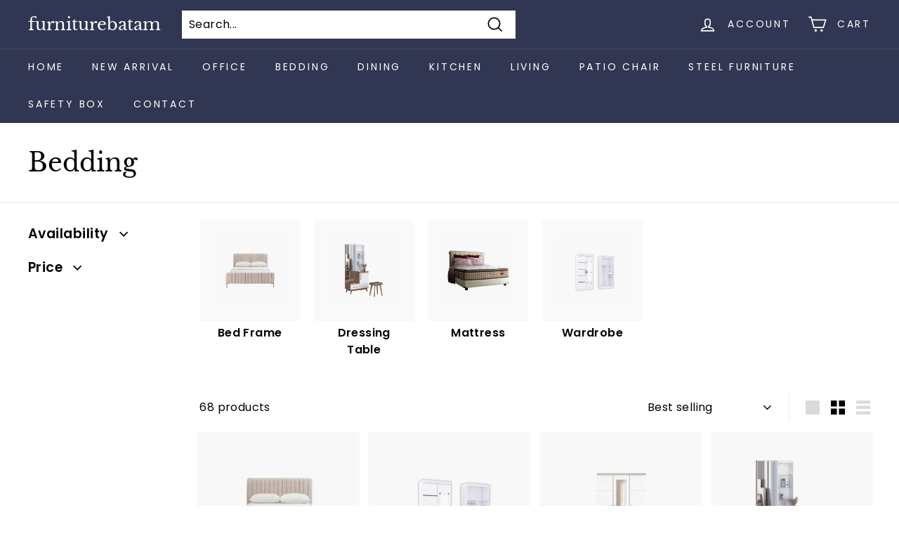

--- FILE ---
content_type: text/html; charset=utf-8
request_url: https://furniturebatam.com/collections/bedding
body_size: 27250
content:
<!doctype html>
<html class="no-js" lang="en" dir="ltr">
<head>
  <meta charset="utf-8">
  <meta http-equiv="X-UA-Compatible" content="IE=edge,chrome=1">
  <meta name="viewport" content="width=device-width,initial-scale=1">
  <meta name="theme-color" content="#313652">
  <link rel="canonical" href="https://furniturebatam.com/collections/bedding">
  <link rel="preload" as="script" href="//furniturebatam.com/cdn/shop/t/4/assets/theme.js?v=182101209089960972311646842970">
  <link rel="preconnect" href="https://cdn.shopify.com">
  <link rel="preconnect" href="https://fonts.shopifycdn.com">
  <link rel="dns-prefetch" href="https://productreviews.shopifycdn.com">
  <link rel="dns-prefetch" href="https://ajax.googleapis.com">
  <link rel="dns-prefetch" href="https://maps.googleapis.com">
  <link rel="dns-prefetch" href="https://maps.gstatic.com"><link rel="shortcut icon" href="//furniturebatam.com/cdn/shop/files/favicon_fb_biru_32x32.png?v=1649146276" type="image/png" /><title>Bedding
&ndash; furniturebatam
</title>
<meta property="og:site_name" content="furniturebatam">
  <meta property="og:url" content="https://furniturebatam.com/collections/bedding">
  <meta property="og:title" content="Bedding">
  <meta property="og:type" content="website">
  <meta property="og:description" content="furniturebatam"><meta name="twitter:site" content="@">
  <meta name="twitter:card" content="summary_large_image">
  <meta name="twitter:title" content="Bedding">
  <meta name="twitter:description" content="furniturebatam">
<style data-shopify>@font-face {
  font-family: "Libre Baskerville";
  font-weight: 400;
  font-style: normal;
  font-display: swap;
  src: url("//furniturebatam.com/cdn/fonts/libre_baskerville/librebaskerville_n4.2ec9ee517e3ce28d5f1e6c6e75efd8a97e59c189.woff2") format("woff2"),
       url("//furniturebatam.com/cdn/fonts/libre_baskerville/librebaskerville_n4.323789551b85098885c8eccedfb1bd8f25f56007.woff") format("woff");
}

  @font-face {
  font-family: Poppins;
  font-weight: 400;
  font-style: normal;
  font-display: swap;
  src: url("//furniturebatam.com/cdn/fonts/poppins/poppins_n4.0ba78fa5af9b0e1a374041b3ceaadf0a43b41362.woff2") format("woff2"),
       url("//furniturebatam.com/cdn/fonts/poppins/poppins_n4.214741a72ff2596839fc9760ee7a770386cf16ca.woff") format("woff");
}


  @font-face {
  font-family: Poppins;
  font-weight: 600;
  font-style: normal;
  font-display: swap;
  src: url("//furniturebatam.com/cdn/fonts/poppins/poppins_n6.aa29d4918bc243723d56b59572e18228ed0786f6.woff2") format("woff2"),
       url("//furniturebatam.com/cdn/fonts/poppins/poppins_n6.5f815d845fe073750885d5b7e619ee00e8111208.woff") format("woff");
}

  @font-face {
  font-family: Poppins;
  font-weight: 400;
  font-style: italic;
  font-display: swap;
  src: url("//furniturebatam.com/cdn/fonts/poppins/poppins_i4.846ad1e22474f856bd6b81ba4585a60799a9f5d2.woff2") format("woff2"),
       url("//furniturebatam.com/cdn/fonts/poppins/poppins_i4.56b43284e8b52fc64c1fd271f289a39e8477e9ec.woff") format("woff");
}

  @font-face {
  font-family: Poppins;
  font-weight: 600;
  font-style: italic;
  font-display: swap;
  src: url("//furniturebatam.com/cdn/fonts/poppins/poppins_i6.bb8044d6203f492888d626dafda3c2999253e8e9.woff2") format("woff2"),
       url("//furniturebatam.com/cdn/fonts/poppins/poppins_i6.e233dec1a61b1e7dead9f920159eda42280a02c3.woff") format("woff");
}

</style><link href="//furniturebatam.com/cdn/shop/t/4/assets/theme.css?v=108003501289710368461759332320" rel="stylesheet" type="text/css" media="all" />
<style data-shopify>:root {
    --typeHeaderPrimary: "Libre Baskerville";
    --typeHeaderFallback: serif;
    --typeHeaderSize: 36px;
    --typeHeaderWeight: 400;
    --typeHeaderLineHeight: 1.2;
    --typeHeaderSpacing: 0.0em;

    --typeBasePrimary:Poppins;
    --typeBaseFallback:sans-serif;
    --typeBaseSize: 16px;
    --typeBaseWeight: 400;
    --typeBaseSpacing: 0.025em;
    --typeBaseLineHeight: 1.5;

    --colorSmallImageBg: #ffffff;
    --colorSmallImageBgDark: #f7f7f7;
    --colorLargeImageBg: #e7e7e7;
    --colorLargeImageBgLight: #ffffff;

    --iconWeight: 4px;
    --iconLinecaps: miter;

    
      --buttonRadius: 0px;
      --btnPadding: 11px 20px;
    

    
      --roundness: 0px;
    

    
      --gridThickness: 0px;
    

    --productTileMargin: 10%;
    --collectionTileMargin: 17%;

    --swatchSize: 40px;
  }

  @media screen and (max-width: 768px) {
    :root {
      --typeBaseSize: 14px;

      
        --roundness: 0px;
        --btnPadding: 9px 17px;
      
    }
  }</style><script>
    document.documentElement.className = document.documentElement.className.replace('no-js', 'js');

    window.theme = window.theme || {};
    theme.routes = {
      home: "/",
      collections: "/collections",
      cart: "/cart.js",
      cartPage: "/cart",
      cartAdd: "/cart/add.js",
      cartChange: "/cart/change.js",
      search: "/search"
    };
    theme.strings = {
      soldOut: "Sold Out",
      unavailable: "Unavailable",
      inStockLabel: "In stock, ready to ship",
      stockLabel: "Low stock - [count] items left",
      willNotShipUntil: "Ready to ship [date]",
      willBeInStockAfter: "Back in stock [date]",
      waitingForStock: "Inventory on the way",
      savePrice: "Save [saved_amount]",
      cartEmpty: "Your cart is currently empty.",
      cartTermsConfirmation: "You must agree with the terms and conditions of sales to check out",
      searchCollections: "Collections:",
      searchPages: "Pages:",
      searchArticles: "Articles:"
    };
    theme.settings = {
      dynamicVariantsEnable: true,
      cartType: "dropdown",
      isCustomerTemplate: false,
      moneyFormat: "Rp {{amount_with_comma_separator}}",
      saveType: "dollar",
      productImageSize: "square",
      productImageCover: true,
      predictiveSearch: true,
      predictiveSearchType: "product,article",
      superScriptSetting: true,
      superScriptPrice: true,
      quickView: true,
      quickAdd: true,
      themeName: 'Expanse',
      themeVersion: "2.5.2"
    };
  </script>

  <script>window.performance && window.performance.mark && window.performance.mark('shopify.content_for_header.start');</script><meta id="shopify-digital-wallet" name="shopify-digital-wallet" content="/62920524006/digital_wallets/dialog">
<link rel="alternate" type="application/atom+xml" title="Feed" href="/collections/bedding.atom" />
<link rel="next" href="/collections/bedding?page=2">
<link rel="alternate" type="application/json+oembed" href="https://furniturebatam.com/collections/bedding.oembed">
<script async="async" src="/checkouts/internal/preloads.js?locale=en-ID"></script>
<script id="shopify-features" type="application/json">{"accessToken":"dc444dadf859f251a5cb4701073ab52c","betas":["rich-media-storefront-analytics"],"domain":"furniturebatam.com","predictiveSearch":true,"shopId":62920524006,"locale":"en"}</script>
<script>var Shopify = Shopify || {};
Shopify.shop = "furniturebatam.myshopify.com";
Shopify.locale = "en";
Shopify.currency = {"active":"IDR","rate":"1.0"};
Shopify.country = "ID";
Shopify.theme = {"name":"Expanse","id":131097526502,"schema_name":"Expanse","schema_version":"2.5.2","theme_store_id":902,"role":"main"};
Shopify.theme.handle = "null";
Shopify.theme.style = {"id":null,"handle":null};
Shopify.cdnHost = "furniturebatam.com/cdn";
Shopify.routes = Shopify.routes || {};
Shopify.routes.root = "/";</script>
<script type="module">!function(o){(o.Shopify=o.Shopify||{}).modules=!0}(window);</script>
<script>!function(o){function n(){var o=[];function n(){o.push(Array.prototype.slice.apply(arguments))}return n.q=o,n}var t=o.Shopify=o.Shopify||{};t.loadFeatures=n(),t.autoloadFeatures=n()}(window);</script>
<script id="shop-js-analytics" type="application/json">{"pageType":"collection"}</script>
<script defer="defer" async type="module" src="//furniturebatam.com/cdn/shopifycloud/shop-js/modules/v2/client.init-shop-cart-sync_BT-GjEfc.en.esm.js"></script>
<script defer="defer" async type="module" src="//furniturebatam.com/cdn/shopifycloud/shop-js/modules/v2/chunk.common_D58fp_Oc.esm.js"></script>
<script defer="defer" async type="module" src="//furniturebatam.com/cdn/shopifycloud/shop-js/modules/v2/chunk.modal_xMitdFEc.esm.js"></script>
<script type="module">
  await import("//furniturebatam.com/cdn/shopifycloud/shop-js/modules/v2/client.init-shop-cart-sync_BT-GjEfc.en.esm.js");
await import("//furniturebatam.com/cdn/shopifycloud/shop-js/modules/v2/chunk.common_D58fp_Oc.esm.js");
await import("//furniturebatam.com/cdn/shopifycloud/shop-js/modules/v2/chunk.modal_xMitdFEc.esm.js");

  window.Shopify.SignInWithShop?.initShopCartSync?.({"fedCMEnabled":true,"windoidEnabled":true});

</script>
<script>(function() {
  var isLoaded = false;
  function asyncLoad() {
    if (isLoaded) return;
    isLoaded = true;
    var urls = ["https:\/\/embed.tawk.to\/widget-script\/623802c8a34c2456412c00c7\/1fulclo3p.js?shop=furniturebatam.myshopify.com"];
    for (var i = 0; i < urls.length; i++) {
      var s = document.createElement('script');
      s.type = 'text/javascript';
      s.async = true;
      s.src = urls[i];
      var x = document.getElementsByTagName('script')[0];
      x.parentNode.insertBefore(s, x);
    }
  };
  if(window.attachEvent) {
    window.attachEvent('onload', asyncLoad);
  } else {
    window.addEventListener('load', asyncLoad, false);
  }
})();</script>
<script id="__st">var __st={"a":62920524006,"offset":25200,"reqid":"17d9613f-cb40-44c6-acf6-f9e420af28a6-1769056326","pageurl":"furniturebatam.com\/collections\/bedding","u":"30dfaefc29df","p":"collection","rtyp":"collection","rid":401867964646};</script>
<script>window.ShopifyPaypalV4VisibilityTracking = true;</script>
<script id="form-persister">!function(){'use strict';const t='contact',e='new_comment',n=[[t,t],['blogs',e],['comments',e],[t,'customer']],o='password',r='form_key',c=['recaptcha-v3-token','g-recaptcha-response','h-captcha-response',o],s=()=>{try{return window.sessionStorage}catch{return}},i='__shopify_v',u=t=>t.elements[r],a=function(){const t=[...n].map((([t,e])=>`form[action*='/${t}']:not([data-nocaptcha='true']) input[name='form_type'][value='${e}']`)).join(',');var e;return e=t,()=>e?[...document.querySelectorAll(e)].map((t=>t.form)):[]}();function m(t){const e=u(t);a().includes(t)&&(!e||!e.value)&&function(t){try{if(!s())return;!function(t){const e=s();if(!e)return;const n=u(t);if(!n)return;const o=n.value;o&&e.removeItem(o)}(t);const e=Array.from(Array(32),(()=>Math.random().toString(36)[2])).join('');!function(t,e){u(t)||t.append(Object.assign(document.createElement('input'),{type:'hidden',name:r})),t.elements[r].value=e}(t,e),function(t,e){const n=s();if(!n)return;const r=[...t.querySelectorAll(`input[type='${o}']`)].map((({name:t})=>t)),u=[...c,...r],a={};for(const[o,c]of new FormData(t).entries())u.includes(o)||(a[o]=c);n.setItem(e,JSON.stringify({[i]:1,action:t.action,data:a}))}(t,e)}catch(e){console.error('failed to persist form',e)}}(t)}const f=t=>{if('true'===t.dataset.persistBound)return;const e=function(t,e){const n=function(t){return'function'==typeof t.submit?t.submit:HTMLFormElement.prototype.submit}(t).bind(t);return function(){let t;return()=>{t||(t=!0,(()=>{try{e(),n()}catch(t){(t=>{console.error('form submit failed',t)})(t)}})(),setTimeout((()=>t=!1),250))}}()}(t,(()=>{m(t)}));!function(t,e){if('function'==typeof t.submit&&'function'==typeof e)try{t.submit=e}catch{}}(t,e),t.addEventListener('submit',(t=>{t.preventDefault(),e()})),t.dataset.persistBound='true'};!function(){function t(t){const e=(t=>{const e=t.target;return e instanceof HTMLFormElement?e:e&&e.form})(t);e&&m(e)}document.addEventListener('submit',t),document.addEventListener('DOMContentLoaded',(()=>{const e=a();for(const t of e)f(t);var n;n=document.body,new window.MutationObserver((t=>{for(const e of t)if('childList'===e.type&&e.addedNodes.length)for(const t of e.addedNodes)1===t.nodeType&&'FORM'===t.tagName&&a().includes(t)&&f(t)})).observe(n,{childList:!0,subtree:!0,attributes:!1}),document.removeEventListener('submit',t)}))}()}();</script>
<script integrity="sha256-4kQ18oKyAcykRKYeNunJcIwy7WH5gtpwJnB7kiuLZ1E=" data-source-attribution="shopify.loadfeatures" defer="defer" src="//furniturebatam.com/cdn/shopifycloud/storefront/assets/storefront/load_feature-a0a9edcb.js" crossorigin="anonymous"></script>
<script data-source-attribution="shopify.dynamic_checkout.dynamic.init">var Shopify=Shopify||{};Shopify.PaymentButton=Shopify.PaymentButton||{isStorefrontPortableWallets:!0,init:function(){window.Shopify.PaymentButton.init=function(){};var t=document.createElement("script");t.src="https://furniturebatam.com/cdn/shopifycloud/portable-wallets/latest/portable-wallets.en.js",t.type="module",document.head.appendChild(t)}};
</script>
<script data-source-attribution="shopify.dynamic_checkout.buyer_consent">
  function portableWalletsHideBuyerConsent(e){var t=document.getElementById("shopify-buyer-consent"),n=document.getElementById("shopify-subscription-policy-button");t&&n&&(t.classList.add("hidden"),t.setAttribute("aria-hidden","true"),n.removeEventListener("click",e))}function portableWalletsShowBuyerConsent(e){var t=document.getElementById("shopify-buyer-consent"),n=document.getElementById("shopify-subscription-policy-button");t&&n&&(t.classList.remove("hidden"),t.removeAttribute("aria-hidden"),n.addEventListener("click",e))}window.Shopify?.PaymentButton&&(window.Shopify.PaymentButton.hideBuyerConsent=portableWalletsHideBuyerConsent,window.Shopify.PaymentButton.showBuyerConsent=portableWalletsShowBuyerConsent);
</script>
<script data-source-attribution="shopify.dynamic_checkout.cart.bootstrap">document.addEventListener("DOMContentLoaded",(function(){function t(){return document.querySelector("shopify-accelerated-checkout-cart, shopify-accelerated-checkout")}if(t())Shopify.PaymentButton.init();else{new MutationObserver((function(e,n){t()&&(Shopify.PaymentButton.init(),n.disconnect())})).observe(document.body,{childList:!0,subtree:!0})}}));
</script>

<script>window.performance && window.performance.mark && window.performance.mark('shopify.content_for_header.end');</script>

  <script src="//furniturebatam.com/cdn/shop/t/4/assets/vendor-scripts-v2.js" defer="defer"></script>
  <script src="//furniturebatam.com/cdn/shop/t/4/assets/theme.js?v=182101209089960972311646842970" defer="defer"></script><link href="https://monorail-edge.shopifysvc.com" rel="dns-prefetch">
<script>(function(){if ("sendBeacon" in navigator && "performance" in window) {try {var session_token_from_headers = performance.getEntriesByType('navigation')[0].serverTiming.find(x => x.name == '_s').description;} catch {var session_token_from_headers = undefined;}var session_cookie_matches = document.cookie.match(/_shopify_s=([^;]*)/);var session_token_from_cookie = session_cookie_matches && session_cookie_matches.length === 2 ? session_cookie_matches[1] : "";var session_token = session_token_from_headers || session_token_from_cookie || "";function handle_abandonment_event(e) {var entries = performance.getEntries().filter(function(entry) {return /monorail-edge.shopifysvc.com/.test(entry.name);});if (!window.abandonment_tracked && entries.length === 0) {window.abandonment_tracked = true;var currentMs = Date.now();var navigation_start = performance.timing.navigationStart;var payload = {shop_id: 62920524006,url: window.location.href,navigation_start,duration: currentMs - navigation_start,session_token,page_type: "collection"};window.navigator.sendBeacon("https://monorail-edge.shopifysvc.com/v1/produce", JSON.stringify({schema_id: "online_store_buyer_site_abandonment/1.1",payload: payload,metadata: {event_created_at_ms: currentMs,event_sent_at_ms: currentMs}}));}}window.addEventListener('pagehide', handle_abandonment_event);}}());</script>
<script id="web-pixels-manager-setup">(function e(e,d,r,n,o){if(void 0===o&&(o={}),!Boolean(null===(a=null===(i=window.Shopify)||void 0===i?void 0:i.analytics)||void 0===a?void 0:a.replayQueue)){var i,a;window.Shopify=window.Shopify||{};var t=window.Shopify;t.analytics=t.analytics||{};var s=t.analytics;s.replayQueue=[],s.publish=function(e,d,r){return s.replayQueue.push([e,d,r]),!0};try{self.performance.mark("wpm:start")}catch(e){}var l=function(){var e={modern:/Edge?\/(1{2}[4-9]|1[2-9]\d|[2-9]\d{2}|\d{4,})\.\d+(\.\d+|)|Firefox\/(1{2}[4-9]|1[2-9]\d|[2-9]\d{2}|\d{4,})\.\d+(\.\d+|)|Chrom(ium|e)\/(9{2}|\d{3,})\.\d+(\.\d+|)|(Maci|X1{2}).+ Version\/(15\.\d+|(1[6-9]|[2-9]\d|\d{3,})\.\d+)([,.]\d+|)( \(\w+\)|)( Mobile\/\w+|) Safari\/|Chrome.+OPR\/(9{2}|\d{3,})\.\d+\.\d+|(CPU[ +]OS|iPhone[ +]OS|CPU[ +]iPhone|CPU IPhone OS|CPU iPad OS)[ +]+(15[._]\d+|(1[6-9]|[2-9]\d|\d{3,})[._]\d+)([._]\d+|)|Android:?[ /-](13[3-9]|1[4-9]\d|[2-9]\d{2}|\d{4,})(\.\d+|)(\.\d+|)|Android.+Firefox\/(13[5-9]|1[4-9]\d|[2-9]\d{2}|\d{4,})\.\d+(\.\d+|)|Android.+Chrom(ium|e)\/(13[3-9]|1[4-9]\d|[2-9]\d{2}|\d{4,})\.\d+(\.\d+|)|SamsungBrowser\/([2-9]\d|\d{3,})\.\d+/,legacy:/Edge?\/(1[6-9]|[2-9]\d|\d{3,})\.\d+(\.\d+|)|Firefox\/(5[4-9]|[6-9]\d|\d{3,})\.\d+(\.\d+|)|Chrom(ium|e)\/(5[1-9]|[6-9]\d|\d{3,})\.\d+(\.\d+|)([\d.]+$|.*Safari\/(?![\d.]+ Edge\/[\d.]+$))|(Maci|X1{2}).+ Version\/(10\.\d+|(1[1-9]|[2-9]\d|\d{3,})\.\d+)([,.]\d+|)( \(\w+\)|)( Mobile\/\w+|) Safari\/|Chrome.+OPR\/(3[89]|[4-9]\d|\d{3,})\.\d+\.\d+|(CPU[ +]OS|iPhone[ +]OS|CPU[ +]iPhone|CPU IPhone OS|CPU iPad OS)[ +]+(10[._]\d+|(1[1-9]|[2-9]\d|\d{3,})[._]\d+)([._]\d+|)|Android:?[ /-](13[3-9]|1[4-9]\d|[2-9]\d{2}|\d{4,})(\.\d+|)(\.\d+|)|Mobile Safari.+OPR\/([89]\d|\d{3,})\.\d+\.\d+|Android.+Firefox\/(13[5-9]|1[4-9]\d|[2-9]\d{2}|\d{4,})\.\d+(\.\d+|)|Android.+Chrom(ium|e)\/(13[3-9]|1[4-9]\d|[2-9]\d{2}|\d{4,})\.\d+(\.\d+|)|Android.+(UC? ?Browser|UCWEB|U3)[ /]?(15\.([5-9]|\d{2,})|(1[6-9]|[2-9]\d|\d{3,})\.\d+)\.\d+|SamsungBrowser\/(5\.\d+|([6-9]|\d{2,})\.\d+)|Android.+MQ{2}Browser\/(14(\.(9|\d{2,})|)|(1[5-9]|[2-9]\d|\d{3,})(\.\d+|))(\.\d+|)|K[Aa][Ii]OS\/(3\.\d+|([4-9]|\d{2,})\.\d+)(\.\d+|)/},d=e.modern,r=e.legacy,n=navigator.userAgent;return n.match(d)?"modern":n.match(r)?"legacy":"unknown"}(),u="modern"===l?"modern":"legacy",c=(null!=n?n:{modern:"",legacy:""})[u],f=function(e){return[e.baseUrl,"/wpm","/b",e.hashVersion,"modern"===e.buildTarget?"m":"l",".js"].join("")}({baseUrl:d,hashVersion:r,buildTarget:u}),m=function(e){var d=e.version,r=e.bundleTarget,n=e.surface,o=e.pageUrl,i=e.monorailEndpoint;return{emit:function(e){var a=e.status,t=e.errorMsg,s=(new Date).getTime(),l=JSON.stringify({metadata:{event_sent_at_ms:s},events:[{schema_id:"web_pixels_manager_load/3.1",payload:{version:d,bundle_target:r,page_url:o,status:a,surface:n,error_msg:t},metadata:{event_created_at_ms:s}}]});if(!i)return console&&console.warn&&console.warn("[Web Pixels Manager] No Monorail endpoint provided, skipping logging."),!1;try{return self.navigator.sendBeacon.bind(self.navigator)(i,l)}catch(e){}var u=new XMLHttpRequest;try{return u.open("POST",i,!0),u.setRequestHeader("Content-Type","text/plain"),u.send(l),!0}catch(e){return console&&console.warn&&console.warn("[Web Pixels Manager] Got an unhandled error while logging to Monorail."),!1}}}}({version:r,bundleTarget:l,surface:e.surface,pageUrl:self.location.href,monorailEndpoint:e.monorailEndpoint});try{o.browserTarget=l,function(e){var d=e.src,r=e.async,n=void 0===r||r,o=e.onload,i=e.onerror,a=e.sri,t=e.scriptDataAttributes,s=void 0===t?{}:t,l=document.createElement("script"),u=document.querySelector("head"),c=document.querySelector("body");if(l.async=n,l.src=d,a&&(l.integrity=a,l.crossOrigin="anonymous"),s)for(var f in s)if(Object.prototype.hasOwnProperty.call(s,f))try{l.dataset[f]=s[f]}catch(e){}if(o&&l.addEventListener("load",o),i&&l.addEventListener("error",i),u)u.appendChild(l);else{if(!c)throw new Error("Did not find a head or body element to append the script");c.appendChild(l)}}({src:f,async:!0,onload:function(){if(!function(){var e,d;return Boolean(null===(d=null===(e=window.Shopify)||void 0===e?void 0:e.analytics)||void 0===d?void 0:d.initialized)}()){var d=window.webPixelsManager.init(e)||void 0;if(d){var r=window.Shopify.analytics;r.replayQueue.forEach((function(e){var r=e[0],n=e[1],o=e[2];d.publishCustomEvent(r,n,o)})),r.replayQueue=[],r.publish=d.publishCustomEvent,r.visitor=d.visitor,r.initialized=!0}}},onerror:function(){return m.emit({status:"failed",errorMsg:"".concat(f," has failed to load")})},sri:function(e){var d=/^sha384-[A-Za-z0-9+/=]+$/;return"string"==typeof e&&d.test(e)}(c)?c:"",scriptDataAttributes:o}),m.emit({status:"loading"})}catch(e){m.emit({status:"failed",errorMsg:(null==e?void 0:e.message)||"Unknown error"})}}})({shopId: 62920524006,storefrontBaseUrl: "https://furniturebatam.com",extensionsBaseUrl: "https://extensions.shopifycdn.com/cdn/shopifycloud/web-pixels-manager",monorailEndpoint: "https://monorail-edge.shopifysvc.com/unstable/produce_batch",surface: "storefront-renderer",enabledBetaFlags: ["2dca8a86"],webPixelsConfigList: [{"id":"shopify-app-pixel","configuration":"{}","eventPayloadVersion":"v1","runtimeContext":"STRICT","scriptVersion":"0450","apiClientId":"shopify-pixel","type":"APP","privacyPurposes":["ANALYTICS","MARKETING"]},{"id":"shopify-custom-pixel","eventPayloadVersion":"v1","runtimeContext":"LAX","scriptVersion":"0450","apiClientId":"shopify-pixel","type":"CUSTOM","privacyPurposes":["ANALYTICS","MARKETING"]}],isMerchantRequest: false,initData: {"shop":{"name":"furniturebatam","paymentSettings":{"currencyCode":"IDR"},"myshopifyDomain":"furniturebatam.myshopify.com","countryCode":"ID","storefrontUrl":"https:\/\/furniturebatam.com"},"customer":null,"cart":null,"checkout":null,"productVariants":[],"purchasingCompany":null},},"https://furniturebatam.com/cdn","fcfee988w5aeb613cpc8e4bc33m6693e112",{"modern":"","legacy":""},{"shopId":"62920524006","storefrontBaseUrl":"https:\/\/furniturebatam.com","extensionBaseUrl":"https:\/\/extensions.shopifycdn.com\/cdn\/shopifycloud\/web-pixels-manager","surface":"storefront-renderer","enabledBetaFlags":"[\"2dca8a86\"]","isMerchantRequest":"false","hashVersion":"fcfee988w5aeb613cpc8e4bc33m6693e112","publish":"custom","events":"[[\"page_viewed\",{}],[\"collection_viewed\",{\"collection\":{\"id\":\"401867964646\",\"title\":\"Bedding\",\"productVariants\":[{\"price\":{\"amount\":4145000.0,\"currencyCode\":\"IDR\"},\"product\":{\"title\":\"Bed Frame Joyce King Size\",\"vendor\":\"EL\",\"id\":\"7896243831014\",\"untranslatedTitle\":\"Bed Frame Joyce King Size\",\"url\":\"\/products\/joyce\",\"type\":\"\"},\"id\":\"43160959025382\",\"image\":{\"src\":\"\/\/furniturebatam.com\/cdn\/shop\/products\/Joyce.jpg?v=1658816660\"},\"sku\":\"EL.Joyce.BD-810K.180x200cm.Velvet-Beige\",\"title\":\"Default Title\",\"untranslatedTitle\":\"Default Title\"},{\"price\":{\"amount\":1195000.0,\"currencyCode\":\"IDR\"},\"product\":{\"title\":\"Wardrobe Neo Alia 2P – White\",\"vendor\":\"Garv\",\"id\":\"8360861892838\",\"untranslatedTitle\":\"Wardrobe Neo Alia 2P – White\",\"url\":\"\/products\/wardrobe-neo-alia-2p-white\",\"type\":\"\"},\"id\":\"44069605802214\",\"image\":{\"src\":\"\/\/furniturebatam.com\/cdn\/shop\/files\/ALIA-2P-WHITE.jpg?v=1700538504\"},\"sku\":\"GARV.NeoAlia.2P.White1-1\",\"title\":\"Default Title\",\"untranslatedTitle\":\"Default Title\"},{\"price\":{\"amount\":1510000.0,\"currencyCode\":\"IDR\"},\"product\":{\"title\":\"Wardrobe Alba Baz 3 MNLT - Sonoma Oak White\",\"vendor\":\"Garv\",\"id\":\"8360840495334\",\"untranslatedTitle\":\"Wardrobe Alba Baz 3 MNLT - Sonoma Oak White\",\"url\":\"\/products\/wardrobe-alba-baz-3-mnlt-sonoma-oak-white\",\"type\":\"\"},\"id\":\"44069566546150\",\"image\":{\"src\":\"\/\/furniturebatam.com\/cdn\/shop\/files\/10.png?v=1700536803\"},\"sku\":\"PRO.AlbaBAZ.3MNLT.SO-W\",\"title\":\"Default Title\",\"untranslatedTitle\":\"Default Title\"},{\"price\":{\"amount\":3020000.0,\"currencyCode\":\"IDR\"},\"product\":{\"title\":\"Dressing Table Caribia\",\"vendor\":\"BBS\",\"id\":\"7750589907174\",\"untranslatedTitle\":\"Dressing Table Caribia\",\"url\":\"\/products\/caribia-dr\",\"type\":\"\"},\"id\":\"42828733153510\",\"image\":{\"src\":\"\/\/furniturebatam.com\/cdn\/shop\/products\/caribiadr.jpg?v=1650593196\"},\"sku\":\"BBS.Caribia.DR.WhiteGlossy-SonomaOak\",\"title\":\"Default Title\",\"untranslatedTitle\":\"Default Title\"},{\"price\":{\"amount\":4245000.0,\"currencyCode\":\"IDR\"},\"product\":{\"title\":\"Bed Frame IT 2629 King Size - Picco White\",\"vendor\":\"ITG\",\"id\":\"8986406224102\",\"untranslatedTitle\":\"Bed Frame IT 2629 King Size - Picco White\",\"url\":\"\/products\/tempat-tidur-it-2629-king-size-picco-white\",\"type\":\"\"},\"id\":\"45858060206310\",\"image\":{\"src\":\"\/\/furniturebatam.com\/cdn\/shop\/files\/2_6.jpg?v=1744257906\"},\"sku\":\"ITG. King bed ITG2629 With 13pcs Woodslats. Size 180x200cm. Wood Color Beech 83903. Cushion Color Picco White\",\"title\":\"Default Title\",\"untranslatedTitle\":\"Default Title\"},{\"price\":{\"amount\":3850000.0,\"currencyCode\":\"IDR\"},\"product\":{\"title\":\"Dressing Table Volare DR – Siantano Series\",\"vendor\":\"BBS\",\"id\":\"8367889055974\",\"untranslatedTitle\":\"Dressing Table Volare DR – Siantano Series\",\"url\":\"\/products\/dressing-table-volare-dr-siantano-series\",\"type\":\"\"},\"id\":\"44084921073894\",\"image\":{\"src\":\"\/\/furniturebatam.com\/cdn\/shop\/files\/dr-volare_b.jpg?v=1701057112\"},\"sku\":\"BBS.Volare.DR\",\"title\":\"Default Title\",\"untranslatedTitle\":\"Default Title\"},{\"price\":{\"amount\":4805000.0,\"currencyCode\":\"IDR\"},\"product\":{\"title\":\"Bed Frame Elite Queen Size\",\"vendor\":\"BBS\",\"id\":\"8360875524326\",\"untranslatedTitle\":\"Bed Frame Elite Queen Size\",\"url\":\"\/products\/bed-frame-elite-queen-size\",\"type\":\"\"},\"id\":\"44069626937574\",\"image\":{\"src\":\"\/\/furniturebatam.com\/cdn\/shop\/files\/elite-bed_22ab5047-92a6-4c4f-8b0e-48731d518d6e.jpg?v=1700539576\"},\"sku\":\"BBS.Elite.160.WG-DG\",\"title\":\"Default Title\",\"untranslatedTitle\":\"Default Title\"},{\"price\":{\"amount\":5835000.0,\"currencyCode\":\"IDR\"},\"product\":{\"title\":\"Bed Frame Volare King Size – Siantano Series\",\"vendor\":\"Garv\",\"id\":\"8360872050918\",\"untranslatedTitle\":\"Bed Frame Volare King Size – Siantano Series\",\"url\":\"\/products\/bed-frame-volare-king-size-siantano-series\",\"type\":\"\"},\"id\":\"44069621465318\",\"image\":{\"src\":\"\/\/furniturebatam.com\/cdn\/shop\/files\/volare_c.jpg?v=1700539389\"},\"sku\":\"BBS.Volare.Bed.180\",\"title\":\"Default Title\",\"untranslatedTitle\":\"Default Title\"},{\"price\":{\"amount\":9465000.0,\"currencyCode\":\"IDR\"},\"product\":{\"title\":\"Wardrobe Volare 4D SS – Siantano Series\",\"vendor\":\"Garv\",\"id\":\"8360868380902\",\"untranslatedTitle\":\"Wardrobe Volare 4D SS – Siantano Series\",\"url\":\"\/products\/wardrobe-volare-4d-ss-siantano-series\",\"type\":\"\"},\"id\":\"44069616615654\",\"image\":{\"src\":\"\/\/furniturebatam.com\/cdn\/shop\/files\/lp-volare-4d-ss_c.jpg?v=1700539191\"},\"sku\":\"BBS.Volare.4DSS\",\"title\":\"Default Title\",\"untranslatedTitle\":\"Default Title\"},{\"price\":{\"amount\":4635000.0,\"currencyCode\":\"IDR\"},\"product\":{\"title\":\"Wardrobe Riley 4P Sonoma Light – White\",\"vendor\":\"Garv\",\"id\":\"8360866644198\",\"untranslatedTitle\":\"Wardrobe Riley 4P Sonoma Light – White\",\"url\":\"\/products\/wardrobe-riley-4p-sonoma-light-white\",\"type\":\"\"},\"id\":\"44069614158054\",\"image\":{\"src\":\"\/\/furniturebatam.com\/cdn\/shop\/files\/RILEY-4P-SONOMA.jpg?v=1700539020\"},\"sku\":\"GARV.Riley.4P.SonomaLight-White1-3\",\"title\":\"Default Title\",\"untranslatedTitle\":\"Default Title\"},{\"price\":{\"amount\":1180000.0,\"currencyCode\":\"IDR\"},\"product\":{\"title\":\"Wardrobe Neo Gala 2P – French Walnut\",\"vendor\":\"Garv\",\"id\":\"8360862417126\",\"untranslatedTitle\":\"Wardrobe Neo Gala 2P – French Walnut\",\"url\":\"\/products\/wardrobe-neo-gala-2p-french-walnut\",\"type\":\"\"},\"id\":\"44069606621414\",\"image\":{\"src\":\"\/\/furniturebatam.com\/cdn\/shop\/files\/GALA-2P-FRENCH-WALNUT.jpg?v=1700538587\"},\"sku\":\"GARV.NeoGala.2P.FrenchWalnut1-1\",\"title\":\"Default Title\",\"untranslatedTitle\":\"Default Title\"},{\"price\":{\"amount\":1180000.0,\"currencyCode\":\"IDR\"},\"product\":{\"title\":\"Wardrobe Neo Alia 2P – Espresso\",\"vendor\":\"Garv\",\"id\":\"8360861466854\",\"untranslatedTitle\":\"Wardrobe Neo Alia 2P – Espresso\",\"url\":\"\/products\/wardrobe-neo-alia-2p-espresso\",\"type\":\"\"},\"id\":\"44069605245158\",\"image\":{\"src\":\"\/\/furniturebatam.com\/cdn\/shop\/files\/ALIA-2P-ESPRESSO.jpg?v=1700538385\"},\"sku\":\"GARV.NeoAlia.2P.Espresso1-1\",\"title\":\"Default Title\",\"untranslatedTitle\":\"Default Title\"},{\"price\":{\"amount\":6945000.0,\"currencyCode\":\"IDR\"},\"product\":{\"title\":\"Wardrobe Nava 4P - Dakota Oak\",\"vendor\":\"Garv\",\"id\":\"8360860254438\",\"untranslatedTitle\":\"Wardrobe Nava 4P - Dakota Oak\",\"url\":\"\/products\/wardrobe-nava-4p-dakota-oak\",\"type\":\"\"},\"id\":\"44069603868902\",\"image\":{\"src\":\"\/\/furniturebatam.com\/cdn\/shop\/files\/NAVA-4P.jpg?v=1700538264\"},\"sku\":\"GARV.Nava.4P.DakotaOak1-4\",\"title\":\"Default Title\",\"untranslatedTitle\":\"Default Title\"},{\"price\":{\"amount\":5015000.0,\"currencyCode\":\"IDR\"},\"product\":{\"title\":\"Wardrobe Nava 3P - Dakota Oak\",\"vendor\":\"Garv\",\"id\":\"8360857796838\",\"untranslatedTitle\":\"Wardrobe Nava 3P - Dakota Oak\",\"url\":\"\/products\/wardrobe-nava-3p-dakota-oak\",\"type\":\"\"},\"id\":\"44069600329958\",\"image\":{\"src\":\"\/\/furniturebatam.com\/cdn\/shop\/files\/NAVA-3P.jpg?v=1700538126\"},\"sku\":\"GARV.Nava.3P.DakotaOak1-3\",\"title\":\"Default Title\",\"untranslatedTitle\":\"Default Title\"},{\"price\":{\"amount\":2940000.0,\"currencyCode\":\"IDR\"},\"product\":{\"title\":\"Wardrobe MB SLD 120 – White Marble\",\"vendor\":\"Garv\",\"id\":\"8360853602534\",\"untranslatedTitle\":\"Wardrobe MB SLD 120 – White Marble\",\"url\":\"\/products\/wardrobe-mb-sld-120-white-marble\",\"type\":\"\"},\"id\":\"44069595185382\",\"image\":{\"src\":\"\/\/furniturebatam.com\/cdn\/shop\/files\/MB-SLD-120.jpg?v=1700537920\"},\"sku\":\"GARV.MB.SLD120.WhiteMarble1-2\",\"title\":\"Default Title\",\"untranslatedTitle\":\"Default Title\"},{\"price\":{\"amount\":5050000.0,\"currencyCode\":\"IDR\"},\"product\":{\"title\":\"Wardrobe Marlyn 3P - Dakota Oak\",\"vendor\":\"Garv\",\"id\":\"8360850161894\",\"untranslatedTitle\":\"Wardrobe Marlyn 3P - Dakota Oak\",\"url\":\"\/products\/wardrobe-marlyn-3p-dakota-oak\",\"type\":\"\"},\"id\":\"44069590270182\",\"image\":{\"src\":\"\/\/furniturebatam.com\/cdn\/shop\/files\/MARLYN-3P-1.jpg?v=1700537741\"},\"sku\":\"GARV.Marlyn.3P.DakotaOak1-3\",\"title\":\"Default Title\",\"untranslatedTitle\":\"Default Title\"},{\"price\":{\"amount\":5010000.0,\"currencyCode\":\"IDR\"},\"product\":{\"title\":\"Wardrobe Kasey SLD 120 – Dakota Oak\",\"vendor\":\"Garv\",\"id\":\"8360846983398\",\"untranslatedTitle\":\"Wardrobe Kasey SLD 120 – Dakota Oak\",\"url\":\"\/products\/wardrobe-kasey-sld-120-dakota-oak\",\"type\":\"\"},\"id\":\"44069586501862\",\"image\":{\"src\":\"\/\/furniturebatam.com\/cdn\/shop\/files\/KASEY-SLD-120-DAKOTA-OAK.jpg?v=1700537570\"},\"sku\":\"GARV.Kasey.SLD120.DakotaOak1-3\",\"title\":\"Default Title\",\"untranslatedTitle\":\"Default Title\"},{\"price\":{\"amount\":3280000.0,\"currencyCode\":\"IDR\"},\"product\":{\"title\":\"Wardrobe CLS 430 SLD 1200 – Espresso\",\"vendor\":\"Garv\",\"id\":\"8360844755174\",\"untranslatedTitle\":\"Wardrobe CLS 430 SLD 1200 – Espresso\",\"url\":\"\/products\/wardrobe-cls-430-sld-1200-espresso\",\"type\":\"\"},\"id\":\"44069581750502\",\"image\":{\"src\":\"\/\/furniturebatam.com\/cdn\/shop\/files\/CLS-430-SLD-1200.jpg?v=1700537375\"},\"sku\":\"GARV.CLS430SLD1200.Espresso1-2\",\"title\":\"Default Title\",\"untranslatedTitle\":\"Default Title\"},{\"price\":{\"amount\":1155000.0,\"currencyCode\":\"IDR\"},\"product\":{\"title\":\"Wardrobe Alba WDD2 - Sonoma Oak\",\"vendor\":\"Garv\",\"id\":\"8360842690790\",\"untranslatedTitle\":\"Wardrobe Alba WDD2 - Sonoma Oak\",\"url\":\"\/products\/wardrobe-alba-wdd2-sonoma-oak\",\"type\":\"\"},\"id\":\"44069569364198\",\"image\":{\"src\":\"\/\/furniturebatam.com\/cdn\/shop\/files\/Alba-2-WDD-Oak-2.jpg?v=1700537011\"},\"sku\":\"PRO.ALBAWDD2.SO-W\",\"title\":\"Default Title\",\"untranslatedTitle\":\"Default Title\"},{\"price\":{\"amount\":1210000.0,\"currencyCode\":\"IDR\"},\"product\":{\"title\":\"Wardrobe Alba Baz 2 MNLT - American Walnut\",\"vendor\":\"Garv\",\"id\":\"8360837218534\",\"untranslatedTitle\":\"Wardrobe Alba Baz 2 MNLT - American Walnut\",\"url\":\"\/products\/wardrobe-alba-baz-2-mnlt-american-walnut\",\"type\":\"\"},\"id\":\"44069558190310\",\"image\":{\"src\":\"\/\/furniturebatam.com\/cdn\/shop\/files\/ALBA-2M-LT-COUNTRY-OAK-WHITE.jpg?v=1700536658\"},\"sku\":\"PRO.AlbaBAZ.2MNLT.AW-W\",\"title\":\"Default Title\",\"untranslatedTitle\":\"Default Title\"},{\"price\":{\"amount\":1165000.0,\"currencyCode\":\"IDR\"},\"product\":{\"title\":\"Wardrobe Alba 2 PNLT - American Walnut\",\"vendor\":\"Garv\",\"id\":\"8360833253606\",\"untranslatedTitle\":\"Wardrobe Alba 2 PNLT - American Walnut\",\"url\":\"\/products\/wardrobe-alba-2-pnlt-american-walnut\",\"type\":\"\"},\"id\":\"44069551046886\",\"image\":{\"src\":\"\/\/furniturebatam.com\/cdn\/shop\/files\/ALBA-2-LT-AMERICAN-WALNUT-WHITE.jpg?v=1700536492\"},\"sku\":\"PRO.Alba.2PNLT.AW-W\",\"title\":\"Default Title\",\"untranslatedTitle\":\"Default Title\"},{\"price\":{\"amount\":1715000.0,\"currencyCode\":\"IDR\"},\"product\":{\"title\":\"Wardrobe 3P Leslie – Sonoma Light Marble\",\"vendor\":\"Garv\",\"id\":\"8360828305638\",\"untranslatedTitle\":\"Wardrobe 3P Leslie – Sonoma Light Marble\",\"url\":\"\/products\/wardrobe-3p-leslie-sonoma-light-marble\",\"type\":\"\"},\"id\":\"44069537906918\",\"image\":{\"src\":\"\/\/furniturebatam.com\/cdn\/shop\/files\/LESLIE-3P-SONOMA-LIGHT-WHITE-MARBLE.jpg?v=1700536312\"},\"sku\":\"GARV.Leslie.3P.SonomaLight-Marble1-2\",\"title\":\"Default Title\",\"untranslatedTitle\":\"Default Title\"},{\"price\":{\"amount\":1250000.0,\"currencyCode\":\"IDR\"},\"product\":{\"title\":\"Wardrtobe 2P Dora – White Marble\",\"vendor\":\"Garv\",\"id\":\"8360819917030\",\"untranslatedTitle\":\"Wardrtobe 2P Dora – White Marble\",\"url\":\"\/products\/wardrtobe-2p-dora-white-marble\",\"type\":\"\"},\"id\":\"44069522571494\",\"image\":{\"src\":\"\/\/furniturebatam.com\/cdn\/shop\/files\/1-1.png?v=1700535930\"},\"sku\":\"GARV.Dora.2P.SonomaLight-Marble\",\"title\":\"Default Title\",\"untranslatedTitle\":\"Default Title\"},{\"price\":{\"amount\":1005000.0,\"currencyCode\":\"IDR\"},\"product\":{\"title\":\"Side Table Berlin 22 - Washed Walnut White Wash Oak\",\"vendor\":\"RELAX\",\"id\":\"8357042389222\",\"untranslatedTitle\":\"Side Table Berlin 22 - Washed Walnut White Wash Oak\",\"url\":\"\/products\/side-table-berlin-22-washed-walnut-white-wash-oak\",\"type\":\"\"},\"id\":\"44057065619686\",\"image\":{\"src\":\"\/\/furniturebatam.com\/cdn\/shop\/files\/Untitled-21.jpg?v=1700469821\"},\"sku\":\"RELAX.Berlin.22.WashedWalnut+WhiteWashOak\",\"title\":\"Default Title\",\"untranslatedTitle\":\"Default Title\"},{\"price\":{\"amount\":1110000.0,\"currencyCode\":\"IDR\"},\"product\":{\"title\":\"Side Table Kalmal 22 - 3D Woton\",\"vendor\":\"RELAX\",\"id\":\"8357035737318\",\"untranslatedTitle\":\"Side Table Kalmal 22 - 3D Woton\",\"url\":\"\/products\/sied-table-kalmal-22-3d-woton\",\"type\":\"\"},\"id\":\"44057051431142\",\"image\":{\"src\":\"\/\/furniturebatam.com\/cdn\/shop\/files\/Untitled-181_1.jpg?v=1700469714\"},\"sku\":\"RELAX.Kalmal.22.3DWoton\",\"title\":\"Default Title\",\"untranslatedTitle\":\"Default Title\"},{\"price\":{\"amount\":3500000.0,\"currencyCode\":\"IDR\"},\"product\":{\"title\":\"Wardrobe Arch 82 - Washed Walnut\",\"vendor\":\"RELAX\",\"id\":\"8355953279206\",\"untranslatedTitle\":\"Wardrobe Arch 82 - Washed Walnut\",\"url\":\"\/products\/wardrobe-arch-82-washed-walnut\",\"type\":\"\"},\"id\":\"44054833561830\",\"image\":{\"src\":\"\/\/furniturebatam.com\/cdn\/shop\/files\/Untitled-221_1.jpg?v=1700469344\"},\"sku\":\"RELAX.Arch.82.WashedWalnut\",\"title\":\"Default Title\",\"untranslatedTitle\":\"Default Title\"},{\"price\":{\"amount\":2615000.0,\"currencyCode\":\"IDR\"},\"product\":{\"title\":\"Wardrobe Arch 81 - Washed Walnut\",\"vendor\":\"RELAX\",\"id\":\"8355945906406\",\"untranslatedTitle\":\"Wardrobe Arch 81 - Washed Walnut\",\"url\":\"\/products\/wardrobe-arch-81-washed-walnut\",\"type\":\"\"},\"id\":\"44054822027494\",\"image\":{\"src\":\"\/\/furniturebatam.com\/cdn\/shop\/files\/Untitled-211_1.jpg?v=1700469373\"},\"sku\":\"RELAX.Arch.81.WashedWalnut\",\"title\":\"Default Title\",\"untranslatedTitle\":\"Default Title\"},{\"price\":{\"amount\":9210000.0,\"currencyCode\":\"IDR\"},\"product\":{\"title\":\"Wardrobe Elite  4DSS\",\"vendor\":\"BBS\",\"id\":\"8297041789158\",\"untranslatedTitle\":\"Wardrobe Elite  4DSS\",\"url\":\"\/products\/wardrobe-elite-4dss\",\"type\":\"\"},\"id\":\"43929873088742\",\"image\":{\"src\":\"\/\/furniturebatam.com\/cdn\/shop\/files\/elite-lp-1.jpg?v=1696662712\"},\"sku\":\"BBS.Elite.4DSS.WG-SO\",\"title\":\"Default Title\",\"untranslatedTitle\":\"Default Title\"},{\"price\":{\"amount\":5285000.0,\"currencyCode\":\"IDR\"},\"product\":{\"title\":\"Bed Frame Elite King Size\",\"vendor\":\"BBS\",\"id\":\"8297037889766\",\"untranslatedTitle\":\"Bed Frame Elite King Size\",\"url\":\"\/products\/bed-frame-elite-king-size\",\"type\":\"\"},\"id\":\"43929861882086\",\"image\":{\"src\":\"\/\/furniturebatam.com\/cdn\/shop\/files\/elite-bed.jpg?v=1696662328\"},\"sku\":\"BBS.Elite.180.WG-DG\",\"title\":\"Default Title\",\"untranslatedTitle\":\"Default Title\"},{\"price\":{\"amount\":2970000.0,\"currencyCode\":\"IDR\"},\"product\":{\"title\":\"Tempat Tidur 8879 Queen Size\",\"vendor\":\"PSS\",\"id\":\"8238245773542\",\"untranslatedTitle\":\"Tempat Tidur 8879 Queen Size\",\"url\":\"\/products\/tempat-tidur-8879-queen-size\",\"type\":\"\"},\"id\":\"43821038141670\",\"image\":{\"src\":\"\/\/furniturebatam.com\/cdn\/shop\/files\/kasurr-scaled.jpg?v=1688094718\"},\"sku\":\"PSS.PS8879.160cm.AntiqueBlack\",\"title\":\"Default Title\",\"untranslatedTitle\":\"Default Title\"},{\"price\":{\"amount\":3140000.0,\"currencyCode\":\"IDR\"},\"product\":{\"title\":\"Tempat Tidur 8866 King Size\",\"vendor\":\"PSS\",\"id\":\"8238245380326\",\"untranslatedTitle\":\"Tempat Tidur 8866 King Size\",\"url\":\"\/products\/tempat-tidur-8866-king-size\",\"type\":\"\"},\"id\":\"43821037125862\",\"image\":{\"src\":\"\/\/furniturebatam.com\/cdn\/shop\/files\/kasurrr-scaled.jpg?v=1688094609\"},\"sku\":\"PSS.PS8866.180cm.BlackCopper\",\"title\":\"Default Title\",\"untranslatedTitle\":\"Default Title\"},{\"price\":{\"amount\":2960000.0,\"currencyCode\":\"IDR\"},\"product\":{\"title\":\"Dressing Table Elite\",\"vendor\":\"BBS\",\"id\":\"7946192355558\",\"untranslatedTitle\":\"Dressing Table Elite\",\"url\":\"\/products\/dressing-table-elite\",\"type\":\"\"},\"id\":\"43282151342310\",\"image\":{\"src\":\"\/\/furniturebatam.com\/cdn\/shop\/products\/elite-mr.jpg?v=1661934916\"},\"sku\":\"BBS.Elite.MR.WG-DG\",\"title\":\"Default Title\",\"untranslatedTitle\":\"Default Title\"},{\"price\":{\"amount\":11715000.0,\"currencyCode\":\"IDR\"},\"product\":{\"title\":\"Florence Sisilia Queen Size ( Mattress Only )\",\"vendor\":\"Florence\",\"id\":\"7825813242086\",\"untranslatedTitle\":\"Florence Sisilia Queen Size ( Mattress Only )\",\"url\":\"\/products\/sisilia-160x200\",\"type\":\"\"},\"id\":\"43006741020902\",\"image\":{\"src\":\"\/\/furniturebatam.com\/cdn\/shop\/products\/sisilia160x200.jpg?v=1654928799\"},\"sku\":\"DAP.FM.SISILIA.160\",\"title\":\"Default Title\",\"untranslatedTitle\":\"Default Title\"},{\"price\":{\"amount\":4560000.0,\"currencyCode\":\"IDR\"},\"product\":{\"title\":\"Florence Sienna Supper King Size ( Mattress Only )\",\"vendor\":\"Florence\",\"id\":\"7825812881638\",\"untranslatedTitle\":\"Florence Sienna Supper King Size ( Mattress Only )\",\"url\":\"\/products\/siene-200x000\",\"type\":\"\"},\"id\":\"43006739087590\",\"image\":{\"src\":\"\/\/furniturebatam.com\/cdn\/shop\/products\/siene200x000.jpg?v=1654928766\"},\"sku\":\"DAP.FM.SIENNA.200\",\"title\":\"Default Title\",\"untranslatedTitle\":\"Default Title\"},{\"price\":{\"amount\":4190000.0,\"currencyCode\":\"IDR\"},\"product\":{\"title\":\"Florence Sienna King Size ( Mattress Only )\",\"vendor\":\"Florence\",\"id\":\"7825813078246\",\"untranslatedTitle\":\"Florence Sienna King Size ( Mattress Only )\",\"url\":\"\/products\/sienna-180x200\",\"type\":\"\"},\"id\":\"43006739742950\",\"image\":{\"src\":\"\/\/furniturebatam.com\/cdn\/shop\/products\/sienna180x200.jpg?v=1654928784\"},\"sku\":\"DAP.FM.SIENNA.AM.M21.180cm\",\"title\":\"Default Title\",\"untranslatedTitle\":\"Default Title\"},{\"price\":{\"amount\":9900000.0,\"currencyCode\":\"IDR\"},\"product\":{\"title\":\"Florence San Pietro King Size\",\"vendor\":\"Florence\",\"id\":\"7825812357350\",\"untranslatedTitle\":\"Florence San Pietro King Size\",\"url\":\"\/products\/san-pietro-180x200\",\"type\":\"\"},\"id\":\"43006737547494\",\"image\":{\"src\":\"\/\/furniturebatam.com\/cdn\/shop\/products\/san-pietro180x200.jpg?v=1654928748\"},\"sku\":\"DAP.FM.SANPIETRO.180\",\"title\":\"Default Title\",\"untranslatedTitle\":\"Default Title\"},{\"price\":{\"amount\":4990000.0,\"currencyCode\":\"IDR\"},\"product\":{\"title\":\"Florence Reggina King Size ( Mattress Only )\",\"vendor\":\"Florence\",\"id\":\"7825812062438\",\"untranslatedTitle\":\"Florence Reggina King Size ( Mattress Only )\",\"url\":\"\/products\/regina-160x200\",\"type\":\"\"},\"id\":\"43006737383654\",\"image\":{\"src\":\"\/\/furniturebatam.com\/cdn\/shop\/products\/regina160x200.jpg?v=1654928732\"},\"sku\":\"DAP.FM.REGINA.180X20\",\"title\":\"Default Title\",\"untranslatedTitle\":\"Default Title\"},{\"price\":{\"amount\":3768000.0,\"currencyCode\":\"IDR\"},\"product\":{\"title\":\"Florence Piacenza King Size ( Mattress Only )\",\"vendor\":\"Florence\",\"id\":\"7825811931366\",\"untranslatedTitle\":\"Florence Piacenza King Size ( Mattress Only )\",\"url\":\"\/products\/piacenza-180x200\",\"type\":\"\"},\"id\":\"43006737187046\",\"image\":{\"src\":\"\/\/furniturebatam.com\/cdn\/shop\/products\/piacenza180x200.jpg?v=1654928718\"},\"sku\":\"DAP.FM.PIANCENZA.180\",\"title\":\"Default Title\",\"untranslatedTitle\":\"Default Title\"},{\"price\":{\"amount\":3768000.0,\"currencyCode\":\"IDR\"},\"product\":{\"title\":\"Florence Piacenza King Size ( Mattress Only )\",\"vendor\":\"Florence\",\"id\":\"7825811636454\",\"untranslatedTitle\":\"Florence Piacenza King Size ( Mattress Only )\",\"url\":\"\/products\/piacenza-180x190\",\"type\":\"\"},\"id\":\"43006736400614\",\"image\":{\"src\":\"\/\/furniturebatam.com\/cdn\/shop\/products\/piacenza180x190.jpg?v=1654928705\"},\"sku\":\"DAP.FM.PIACNZA.18X19\",\"title\":\"Default Title\",\"untranslatedTitle\":\"Default Title\"},{\"price\":{\"amount\":7205000.0,\"currencyCode\":\"IDR\"},\"product\":{\"title\":\"Florence Orthopedic Care King Size ( Mattress Only )\",\"vendor\":\"Florence\",\"id\":\"7825811407078\",\"untranslatedTitle\":\"Florence Orthopedic Care King Size ( Mattress Only )\",\"url\":\"\/products\/ortho-care-180\",\"type\":\"\"},\"id\":\"43006734172390\",\"image\":{\"src\":\"\/\/furniturebatam.com\/cdn\/shop\/products\/ortho-care180.jpg?v=1654928692\"},\"sku\":\"DAP.FM.ORTHCARE.180\",\"title\":\"Default Title\",\"untranslatedTitle\":\"Default Title\"}]}}]]"});</script><script>
  window.ShopifyAnalytics = window.ShopifyAnalytics || {};
  window.ShopifyAnalytics.meta = window.ShopifyAnalytics.meta || {};
  window.ShopifyAnalytics.meta.currency = 'IDR';
  var meta = {"products":[{"id":7896243831014,"gid":"gid:\/\/shopify\/Product\/7896243831014","vendor":"EL","type":"","handle":"joyce","variants":[{"id":43160959025382,"price":414500000,"name":"Bed Frame Joyce King Size","public_title":null,"sku":"EL.Joyce.BD-810K.180x200cm.Velvet-Beige"}],"remote":false},{"id":8360861892838,"gid":"gid:\/\/shopify\/Product\/8360861892838","vendor":"Garv","type":"","handle":"wardrobe-neo-alia-2p-white","variants":[{"id":44069605802214,"price":119500000,"name":"Wardrobe Neo Alia 2P – White","public_title":null,"sku":"GARV.NeoAlia.2P.White1-1"}],"remote":false},{"id":8360840495334,"gid":"gid:\/\/shopify\/Product\/8360840495334","vendor":"Garv","type":"","handle":"wardrobe-alba-baz-3-mnlt-sonoma-oak-white","variants":[{"id":44069566546150,"price":151000000,"name":"Wardrobe Alba Baz 3 MNLT - Sonoma Oak White","public_title":null,"sku":"PRO.AlbaBAZ.3MNLT.SO-W"}],"remote":false},{"id":7750589907174,"gid":"gid:\/\/shopify\/Product\/7750589907174","vendor":"BBS","type":"","handle":"caribia-dr","variants":[{"id":42828733153510,"price":302000000,"name":"Dressing Table Caribia","public_title":null,"sku":"BBS.Caribia.DR.WhiteGlossy-SonomaOak"}],"remote":false},{"id":8986406224102,"gid":"gid:\/\/shopify\/Product\/8986406224102","vendor":"ITG","type":"","handle":"tempat-tidur-it-2629-king-size-picco-white","variants":[{"id":45858060206310,"price":424500000,"name":"Bed Frame IT 2629 King Size - Picco White","public_title":null,"sku":"ITG. King bed ITG2629 With 13pcs Woodslats. Size 180x200cm. Wood Color Beech 83903. Cushion Color Picco White"}],"remote":false},{"id":8367889055974,"gid":"gid:\/\/shopify\/Product\/8367889055974","vendor":"BBS","type":"","handle":"dressing-table-volare-dr-siantano-series","variants":[{"id":44084921073894,"price":385000000,"name":"Dressing Table Volare DR – Siantano Series","public_title":null,"sku":"BBS.Volare.DR"}],"remote":false},{"id":8360875524326,"gid":"gid:\/\/shopify\/Product\/8360875524326","vendor":"BBS","type":"","handle":"bed-frame-elite-queen-size","variants":[{"id":44069626937574,"price":480500000,"name":"Bed Frame Elite Queen Size","public_title":null,"sku":"BBS.Elite.160.WG-DG"}],"remote":false},{"id":8360872050918,"gid":"gid:\/\/shopify\/Product\/8360872050918","vendor":"Garv","type":"","handle":"bed-frame-volare-king-size-siantano-series","variants":[{"id":44069621465318,"price":583500000,"name":"Bed Frame Volare King Size – Siantano Series","public_title":null,"sku":"BBS.Volare.Bed.180"}],"remote":false},{"id":8360868380902,"gid":"gid:\/\/shopify\/Product\/8360868380902","vendor":"Garv","type":"","handle":"wardrobe-volare-4d-ss-siantano-series","variants":[{"id":44069616615654,"price":946500000,"name":"Wardrobe Volare 4D SS – Siantano Series","public_title":null,"sku":"BBS.Volare.4DSS"}],"remote":false},{"id":8360866644198,"gid":"gid:\/\/shopify\/Product\/8360866644198","vendor":"Garv","type":"","handle":"wardrobe-riley-4p-sonoma-light-white","variants":[{"id":44069614158054,"price":463500000,"name":"Wardrobe Riley 4P Sonoma Light – White","public_title":null,"sku":"GARV.Riley.4P.SonomaLight-White1-3"}],"remote":false},{"id":8360862417126,"gid":"gid:\/\/shopify\/Product\/8360862417126","vendor":"Garv","type":"","handle":"wardrobe-neo-gala-2p-french-walnut","variants":[{"id":44069606621414,"price":118000000,"name":"Wardrobe Neo Gala 2P – French Walnut","public_title":null,"sku":"GARV.NeoGala.2P.FrenchWalnut1-1"}],"remote":false},{"id":8360861466854,"gid":"gid:\/\/shopify\/Product\/8360861466854","vendor":"Garv","type":"","handle":"wardrobe-neo-alia-2p-espresso","variants":[{"id":44069605245158,"price":118000000,"name":"Wardrobe Neo Alia 2P – Espresso","public_title":null,"sku":"GARV.NeoAlia.2P.Espresso1-1"}],"remote":false},{"id":8360860254438,"gid":"gid:\/\/shopify\/Product\/8360860254438","vendor":"Garv","type":"","handle":"wardrobe-nava-4p-dakota-oak","variants":[{"id":44069603868902,"price":694500000,"name":"Wardrobe Nava 4P - Dakota Oak","public_title":null,"sku":"GARV.Nava.4P.DakotaOak1-4"}],"remote":false},{"id":8360857796838,"gid":"gid:\/\/shopify\/Product\/8360857796838","vendor":"Garv","type":"","handle":"wardrobe-nava-3p-dakota-oak","variants":[{"id":44069600329958,"price":501500000,"name":"Wardrobe Nava 3P - Dakota Oak","public_title":null,"sku":"GARV.Nava.3P.DakotaOak1-3"}],"remote":false},{"id":8360853602534,"gid":"gid:\/\/shopify\/Product\/8360853602534","vendor":"Garv","type":"","handle":"wardrobe-mb-sld-120-white-marble","variants":[{"id":44069595185382,"price":294000000,"name":"Wardrobe MB SLD 120 – White Marble","public_title":null,"sku":"GARV.MB.SLD120.WhiteMarble1-2"}],"remote":false},{"id":8360850161894,"gid":"gid:\/\/shopify\/Product\/8360850161894","vendor":"Garv","type":"","handle":"wardrobe-marlyn-3p-dakota-oak","variants":[{"id":44069590270182,"price":505000000,"name":"Wardrobe Marlyn 3P - Dakota Oak","public_title":null,"sku":"GARV.Marlyn.3P.DakotaOak1-3"}],"remote":false},{"id":8360846983398,"gid":"gid:\/\/shopify\/Product\/8360846983398","vendor":"Garv","type":"","handle":"wardrobe-kasey-sld-120-dakota-oak","variants":[{"id":44069586501862,"price":501000000,"name":"Wardrobe Kasey SLD 120 – Dakota Oak","public_title":null,"sku":"GARV.Kasey.SLD120.DakotaOak1-3"}],"remote":false},{"id":8360844755174,"gid":"gid:\/\/shopify\/Product\/8360844755174","vendor":"Garv","type":"","handle":"wardrobe-cls-430-sld-1200-espresso","variants":[{"id":44069581750502,"price":328000000,"name":"Wardrobe CLS 430 SLD 1200 – Espresso","public_title":null,"sku":"GARV.CLS430SLD1200.Espresso1-2"}],"remote":false},{"id":8360842690790,"gid":"gid:\/\/shopify\/Product\/8360842690790","vendor":"Garv","type":"","handle":"wardrobe-alba-wdd2-sonoma-oak","variants":[{"id":44069569364198,"price":115500000,"name":"Wardrobe Alba WDD2 - Sonoma Oak","public_title":null,"sku":"PRO.ALBAWDD2.SO-W"}],"remote":false},{"id":8360837218534,"gid":"gid:\/\/shopify\/Product\/8360837218534","vendor":"Garv","type":"","handle":"wardrobe-alba-baz-2-mnlt-american-walnut","variants":[{"id":44069558190310,"price":121000000,"name":"Wardrobe Alba Baz 2 MNLT - American Walnut","public_title":null,"sku":"PRO.AlbaBAZ.2MNLT.AW-W"}],"remote":false},{"id":8360833253606,"gid":"gid:\/\/shopify\/Product\/8360833253606","vendor":"Garv","type":"","handle":"wardrobe-alba-2-pnlt-american-walnut","variants":[{"id":44069551046886,"price":116500000,"name":"Wardrobe Alba 2 PNLT - American Walnut","public_title":null,"sku":"PRO.Alba.2PNLT.AW-W"}],"remote":false},{"id":8360828305638,"gid":"gid:\/\/shopify\/Product\/8360828305638","vendor":"Garv","type":"","handle":"wardrobe-3p-leslie-sonoma-light-marble","variants":[{"id":44069537906918,"price":171500000,"name":"Wardrobe 3P Leslie – Sonoma Light Marble","public_title":null,"sku":"GARV.Leslie.3P.SonomaLight-Marble1-2"}],"remote":false},{"id":8360819917030,"gid":"gid:\/\/shopify\/Product\/8360819917030","vendor":"Garv","type":"","handle":"wardrtobe-2p-dora-white-marble","variants":[{"id":44069522571494,"price":125000000,"name":"Wardrtobe 2P Dora – White Marble","public_title":null,"sku":"GARV.Dora.2P.SonomaLight-Marble"}],"remote":false},{"id":8357042389222,"gid":"gid:\/\/shopify\/Product\/8357042389222","vendor":"RELAX","type":"","handle":"side-table-berlin-22-washed-walnut-white-wash-oak","variants":[{"id":44057065619686,"price":100500000,"name":"Side Table Berlin 22 - Washed Walnut White Wash Oak","public_title":null,"sku":"RELAX.Berlin.22.WashedWalnut+WhiteWashOak"}],"remote":false},{"id":8357035737318,"gid":"gid:\/\/shopify\/Product\/8357035737318","vendor":"RELAX","type":"","handle":"sied-table-kalmal-22-3d-woton","variants":[{"id":44057051431142,"price":111000000,"name":"Side Table Kalmal 22 - 3D Woton","public_title":null,"sku":"RELAX.Kalmal.22.3DWoton"}],"remote":false},{"id":8355953279206,"gid":"gid:\/\/shopify\/Product\/8355953279206","vendor":"RELAX","type":"","handle":"wardrobe-arch-82-washed-walnut","variants":[{"id":44054833561830,"price":350000000,"name":"Wardrobe Arch 82 - Washed Walnut","public_title":null,"sku":"RELAX.Arch.82.WashedWalnut"}],"remote":false},{"id":8355945906406,"gid":"gid:\/\/shopify\/Product\/8355945906406","vendor":"RELAX","type":"","handle":"wardrobe-arch-81-washed-walnut","variants":[{"id":44054822027494,"price":261500000,"name":"Wardrobe Arch 81 - Washed Walnut","public_title":null,"sku":"RELAX.Arch.81.WashedWalnut"}],"remote":false},{"id":8297041789158,"gid":"gid:\/\/shopify\/Product\/8297041789158","vendor":"BBS","type":"","handle":"wardrobe-elite-4dss","variants":[{"id":43929873088742,"price":921000000,"name":"Wardrobe Elite  4DSS","public_title":null,"sku":"BBS.Elite.4DSS.WG-SO"}],"remote":false},{"id":8297037889766,"gid":"gid:\/\/shopify\/Product\/8297037889766","vendor":"BBS","type":"","handle":"bed-frame-elite-king-size","variants":[{"id":43929861882086,"price":528500000,"name":"Bed Frame Elite King Size","public_title":null,"sku":"BBS.Elite.180.WG-DG"}],"remote":false},{"id":8238245773542,"gid":"gid:\/\/shopify\/Product\/8238245773542","vendor":"PSS","type":"","handle":"tempat-tidur-8879-queen-size","variants":[{"id":43821038141670,"price":297000000,"name":"Tempat Tidur 8879 Queen Size","public_title":null,"sku":"PSS.PS8879.160cm.AntiqueBlack"}],"remote":false},{"id":8238245380326,"gid":"gid:\/\/shopify\/Product\/8238245380326","vendor":"PSS","type":"","handle":"tempat-tidur-8866-king-size","variants":[{"id":43821037125862,"price":314000000,"name":"Tempat Tidur 8866 King Size","public_title":null,"sku":"PSS.PS8866.180cm.BlackCopper"}],"remote":false},{"id":7946192355558,"gid":"gid:\/\/shopify\/Product\/7946192355558","vendor":"BBS","type":"","handle":"dressing-table-elite","variants":[{"id":43282151342310,"price":296000000,"name":"Dressing Table Elite","public_title":null,"sku":"BBS.Elite.MR.WG-DG"}],"remote":false},{"id":7825813242086,"gid":"gid:\/\/shopify\/Product\/7825813242086","vendor":"Florence","type":"","handle":"sisilia-160x200","variants":[{"id":43006741020902,"price":1171500000,"name":"Florence Sisilia Queen Size ( Mattress Only )","public_title":null,"sku":"DAP.FM.SISILIA.160"}],"remote":false},{"id":7825812881638,"gid":"gid:\/\/shopify\/Product\/7825812881638","vendor":"Florence","type":"","handle":"siene-200x000","variants":[{"id":43006739087590,"price":456000000,"name":"Florence Sienna Supper King Size ( Mattress Only )","public_title":null,"sku":"DAP.FM.SIENNA.200"}],"remote":false},{"id":7825813078246,"gid":"gid:\/\/shopify\/Product\/7825813078246","vendor":"Florence","type":"","handle":"sienna-180x200","variants":[{"id":43006739742950,"price":419000000,"name":"Florence Sienna King Size ( Mattress Only )","public_title":null,"sku":"DAP.FM.SIENNA.AM.M21.180cm"}],"remote":false},{"id":7825812357350,"gid":"gid:\/\/shopify\/Product\/7825812357350","vendor":"Florence","type":"","handle":"san-pietro-180x200","variants":[{"id":43006737547494,"price":990000000,"name":"Florence San Pietro King Size","public_title":null,"sku":"DAP.FM.SANPIETRO.180"}],"remote":false},{"id":7825812062438,"gid":"gid:\/\/shopify\/Product\/7825812062438","vendor":"Florence","type":"","handle":"regina-160x200","variants":[{"id":43006737383654,"price":499000000,"name":"Florence Reggina King Size ( Mattress Only )","public_title":null,"sku":"DAP.FM.REGINA.180X20"}],"remote":false},{"id":7825811931366,"gid":"gid:\/\/shopify\/Product\/7825811931366","vendor":"Florence","type":"","handle":"piacenza-180x200","variants":[{"id":43006737187046,"price":376800000,"name":"Florence Piacenza King Size ( Mattress Only )","public_title":null,"sku":"DAP.FM.PIANCENZA.180"}],"remote":false},{"id":7825811636454,"gid":"gid:\/\/shopify\/Product\/7825811636454","vendor":"Florence","type":"","handle":"piacenza-180x190","variants":[{"id":43006736400614,"price":376800000,"name":"Florence Piacenza King Size ( Mattress Only )","public_title":null,"sku":"DAP.FM.PIACNZA.18X19"}],"remote":false},{"id":7825811407078,"gid":"gid:\/\/shopify\/Product\/7825811407078","vendor":"Florence","type":"","handle":"ortho-care-180","variants":[{"id":43006734172390,"price":720500000,"name":"Florence Orthopedic Care King Size ( Mattress Only )","public_title":null,"sku":"DAP.FM.ORTHCARE.180"}],"remote":false}],"page":{"pageType":"collection","resourceType":"collection","resourceId":401867964646,"requestId":"17d9613f-cb40-44c6-acf6-f9e420af28a6-1769056326"}};
  for (var attr in meta) {
    window.ShopifyAnalytics.meta[attr] = meta[attr];
  }
</script>
<script class="analytics">
  (function () {
    var customDocumentWrite = function(content) {
      var jquery = null;

      if (window.jQuery) {
        jquery = window.jQuery;
      } else if (window.Checkout && window.Checkout.$) {
        jquery = window.Checkout.$;
      }

      if (jquery) {
        jquery('body').append(content);
      }
    };

    var hasLoggedConversion = function(token) {
      if (token) {
        return document.cookie.indexOf('loggedConversion=' + token) !== -1;
      }
      return false;
    }

    var setCookieIfConversion = function(token) {
      if (token) {
        var twoMonthsFromNow = new Date(Date.now());
        twoMonthsFromNow.setMonth(twoMonthsFromNow.getMonth() + 2);

        document.cookie = 'loggedConversion=' + token + '; expires=' + twoMonthsFromNow;
      }
    }

    var trekkie = window.ShopifyAnalytics.lib = window.trekkie = window.trekkie || [];
    if (trekkie.integrations) {
      return;
    }
    trekkie.methods = [
      'identify',
      'page',
      'ready',
      'track',
      'trackForm',
      'trackLink'
    ];
    trekkie.factory = function(method) {
      return function() {
        var args = Array.prototype.slice.call(arguments);
        args.unshift(method);
        trekkie.push(args);
        return trekkie;
      };
    };
    for (var i = 0; i < trekkie.methods.length; i++) {
      var key = trekkie.methods[i];
      trekkie[key] = trekkie.factory(key);
    }
    trekkie.load = function(config) {
      trekkie.config = config || {};
      trekkie.config.initialDocumentCookie = document.cookie;
      var first = document.getElementsByTagName('script')[0];
      var script = document.createElement('script');
      script.type = 'text/javascript';
      script.onerror = function(e) {
        var scriptFallback = document.createElement('script');
        scriptFallback.type = 'text/javascript';
        scriptFallback.onerror = function(error) {
                var Monorail = {
      produce: function produce(monorailDomain, schemaId, payload) {
        var currentMs = new Date().getTime();
        var event = {
          schema_id: schemaId,
          payload: payload,
          metadata: {
            event_created_at_ms: currentMs,
            event_sent_at_ms: currentMs
          }
        };
        return Monorail.sendRequest("https://" + monorailDomain + "/v1/produce", JSON.stringify(event));
      },
      sendRequest: function sendRequest(endpointUrl, payload) {
        // Try the sendBeacon API
        if (window && window.navigator && typeof window.navigator.sendBeacon === 'function' && typeof window.Blob === 'function' && !Monorail.isIos12()) {
          var blobData = new window.Blob([payload], {
            type: 'text/plain'
          });

          if (window.navigator.sendBeacon(endpointUrl, blobData)) {
            return true;
          } // sendBeacon was not successful

        } // XHR beacon

        var xhr = new XMLHttpRequest();

        try {
          xhr.open('POST', endpointUrl);
          xhr.setRequestHeader('Content-Type', 'text/plain');
          xhr.send(payload);
        } catch (e) {
          console.log(e);
        }

        return false;
      },
      isIos12: function isIos12() {
        return window.navigator.userAgent.lastIndexOf('iPhone; CPU iPhone OS 12_') !== -1 || window.navigator.userAgent.lastIndexOf('iPad; CPU OS 12_') !== -1;
      }
    };
    Monorail.produce('monorail-edge.shopifysvc.com',
      'trekkie_storefront_load_errors/1.1',
      {shop_id: 62920524006,
      theme_id: 131097526502,
      app_name: "storefront",
      context_url: window.location.href,
      source_url: "//furniturebatam.com/cdn/s/trekkie.storefront.1bbfab421998800ff09850b62e84b8915387986d.min.js"});

        };
        scriptFallback.async = true;
        scriptFallback.src = '//furniturebatam.com/cdn/s/trekkie.storefront.1bbfab421998800ff09850b62e84b8915387986d.min.js';
        first.parentNode.insertBefore(scriptFallback, first);
      };
      script.async = true;
      script.src = '//furniturebatam.com/cdn/s/trekkie.storefront.1bbfab421998800ff09850b62e84b8915387986d.min.js';
      first.parentNode.insertBefore(script, first);
    };
    trekkie.load(
      {"Trekkie":{"appName":"storefront","development":false,"defaultAttributes":{"shopId":62920524006,"isMerchantRequest":null,"themeId":131097526502,"themeCityHash":"9354907757157799315","contentLanguage":"en","currency":"IDR","eventMetadataId":"3c8378b0-bc2b-4ac2-9639-2b87e828a1bd"},"isServerSideCookieWritingEnabled":true,"monorailRegion":"shop_domain","enabledBetaFlags":["65f19447"]},"Session Attribution":{},"S2S":{"facebookCapiEnabled":true,"source":"trekkie-storefront-renderer","apiClientId":580111}}
    );

    var loaded = false;
    trekkie.ready(function() {
      if (loaded) return;
      loaded = true;

      window.ShopifyAnalytics.lib = window.trekkie;

      var originalDocumentWrite = document.write;
      document.write = customDocumentWrite;
      try { window.ShopifyAnalytics.merchantGoogleAnalytics.call(this); } catch(error) {};
      document.write = originalDocumentWrite;

      window.ShopifyAnalytics.lib.page(null,{"pageType":"collection","resourceType":"collection","resourceId":401867964646,"requestId":"17d9613f-cb40-44c6-acf6-f9e420af28a6-1769056326","shopifyEmitted":true});

      var match = window.location.pathname.match(/checkouts\/(.+)\/(thank_you|post_purchase)/)
      var token = match? match[1]: undefined;
      if (!hasLoggedConversion(token)) {
        setCookieIfConversion(token);
        window.ShopifyAnalytics.lib.track("Viewed Product Category",{"currency":"IDR","category":"Collection: bedding","collectionName":"bedding","collectionId":401867964646,"nonInteraction":true},undefined,undefined,{"shopifyEmitted":true});
      }
    });


        var eventsListenerScript = document.createElement('script');
        eventsListenerScript.async = true;
        eventsListenerScript.src = "//furniturebatam.com/cdn/shopifycloud/storefront/assets/shop_events_listener-3da45d37.js";
        document.getElementsByTagName('head')[0].appendChild(eventsListenerScript);

})();</script>
<script
  defer
  src="https://furniturebatam.com/cdn/shopifycloud/perf-kit/shopify-perf-kit-3.0.4.min.js"
  data-application="storefront-renderer"
  data-shop-id="62920524006"
  data-render-region="gcp-us-central1"
  data-page-type="collection"
  data-theme-instance-id="131097526502"
  data-theme-name="Expanse"
  data-theme-version="2.5.2"
  data-monorail-region="shop_domain"
  data-resource-timing-sampling-rate="10"
  data-shs="true"
  data-shs-beacon="true"
  data-shs-export-with-fetch="true"
  data-shs-logs-sample-rate="1"
  data-shs-beacon-endpoint="https://furniturebatam.com/api/collect"
></script>
</head>

<body class="template-collection" data-transitions="true" data-button_style="square" data-edges="" data-type_header_capitalize="false" data-swatch_style="round" data-grid-style="grey-square">

  
    <script type="text/javascript">window.setTimeout(function() { document.body.className += " loaded"; }, 25);</script>
  

  <a class="in-page-link visually-hidden skip-link" href="#MainContent">Skip to content</a>

  <div id="PageContainer" class="page-container">
    <div class="transition-body"><div id="shopify-section-toolbar" class="shopify-section toolbar-section"><div data-section-id="toolbar" data-section-type="toolbar">
  <div class="toolbar">
    <div class="page-width">
      <div class="toolbar__content">
</div>

    </div>
  </div>
</div>


</div><div id="shopify-section-header" class="shopify-section header-section"><style>
  .site-nav__link {
    font-size: 14px;
  }
  
    .site-nav__link {
      text-transform: uppercase;
      letter-spacing: 0.2em;
    }
  

  
</style>

<div data-section-id="header" data-section-type="header">
  <div id="HeaderWrapper" class="header-wrapper">
    <header
      id="SiteHeader"
      class="site-header"
      data-sticky="true"
      data-overlay="false">

      <div class="site-header__element site-header__element--top">
        <div class="page-width">
          <div class="header-layout" data-layout="below" data-nav="below" data-logo-align="left"><div class="header-item header-item--compress-nav small--hide">
                <button type="button" class="site-nav__link site-nav__link--icon site-nav__compress-menu">
                  <svg aria-hidden="true" focusable="false" role="presentation" class="icon icon-hamburger" viewBox="0 0 64 64"><path class="cls-1" d="M7 15h51">.</path><path class="cls-1" d="M7 32h43">.</path><path class="cls-1" d="M7 49h51">.</path></svg>
                  <span class="icon__fallback-text">Site navigation</span>
                </button>
              </div><div class="header-item header-item--logo"><style data-shopify>/* prevent text-only logo from breaking mobile nav */
    .header-item--logo {
      max-width: 60%;
    }</style><div class="h1 site-header__logo"><a href="/" class="site-header__logo-link">
    furniturebatam
  </a></div></div><div class="header-item header-item--search small--hide"><form action="/search" method="get" role="search"
  class="site-header__search-form" data-dark="false">
  <input type="hidden" name="type" value="product,article">
  <input type="hidden" name="options[prefix]" value="last">
  <input type="search" name="q" value="" placeholder="Search..." class="site-header__search-input" aria-label="Search...">
  <button type="submit" class="text-link site-header__search-btn site-header__search-btn--submit">
    <svg aria-hidden="true" focusable="false" role="presentation" class="icon icon-search" viewBox="0 0 64 64"><defs><style>.cls-1{fill:none;stroke:#000;stroke-miterlimit:10;stroke-width:2px}</style></defs><path class="cls-1" d="M47.16 28.58A18.58 18.58 0 1 1 28.58 10a18.58 18.58 0 0 1 18.58 18.58zM54 54L41.94 42"/></svg>
    <span class="icon__fallback-text">Search</span>
  </button>

  <button type="button" class="text-link site-header__search-btn site-header__search-btn--cancel">
    <svg aria-hidden="true" focusable="false" role="presentation" class="icon icon-close" viewBox="0 0 64 64"><defs><style>.cls-1{fill:none;stroke:#000;stroke-miterlimit:10;stroke-width:2px}</style></defs><path class="cls-1" d="M19 17.61l27.12 27.13m0-27.13L19 44.74"/></svg>
    <span class="icon__fallback-text">Close</span>
  </button>
</form>
</div><div class="header-item header-item--icons"><div class="site-nav">
  <div class="site-nav__icons">
    <a href="/search" class="site-nav__link site-nav__link--icon js-search-header medium-up--hide js-no-transition">
      <svg aria-hidden="true" focusable="false" role="presentation" class="icon icon-search" viewBox="0 0 64 64"><defs><style>.cls-1{fill:none;stroke:#000;stroke-miterlimit:10;stroke-width:2px}</style></defs><path class="cls-1" d="M47.16 28.58A18.58 18.58 0 1 1 28.58 10a18.58 18.58 0 0 1 18.58 18.58zM54 54L41.94 42"/></svg>
      <span class="icon__fallback-text">Search</span>
    </a><a class="site-nav__link site-nav__link--icon small--hide" href="/account">
        <svg aria-hidden="true" focusable="false" role="presentation" class="icon icon-user" viewBox="0 0 64 64"><defs><style>.cls-1{fill:none;stroke:#000;stroke-miterlimit:10;stroke-width:2px}</style></defs><path class="cls-1" d="M35 39.84v-2.53c3.3-1.91 6-6.66 6-11.42 0-7.63 0-13.82-9-13.82s-9 6.19-9 13.82c0 4.76 2.7 9.51 6 11.42v2.53c-10.18.85-18 6-18 12.16h42c0-6.19-7.82-11.31-18-12.16z"/></svg>
        <span class="site-nav__icon-label small--hide">
          Account
        </span>
      </a><a href="/cart"
      id="HeaderCartTrigger"
      aria-controls="HeaderCart"
      class="site-nav__link site-nav__link--icon js-no-transition"
      data-icon="cart">
      <span class="cart-link"><svg aria-hidden="true" focusable="false" role="presentation" class="icon icon-cart" viewBox="0 0 64 64"><defs><style>.cls-1{fill:none;stroke:#000;stroke-miterlimit:10;stroke-width:2px}</style></defs><path class="cls-1" d="M14 17.44h46.79l-7.94 25.61H20.96l-9.65-35.1H3"/><circle cx="27" cy="53" r="2"/><circle cx="47" cy="53" r="2"/></svg><span class="cart-link__bubble">
          <span class="cart-link__bubble-num">0</span>
        </span>
      </span>
      <span class="site-nav__icon-label small--hide">
        Cart
      </span>
    </a>

    <button type="button"
      aria-controls="MobileNav"
      class="site-nav__link site-nav__link--icon medium-up--hide mobile-nav-trigger">
      <svg aria-hidden="true" focusable="false" role="presentation" class="icon icon-hamburger" viewBox="0 0 64 64"><path class="cls-1" d="M7 15h51">.</path><path class="cls-1" d="M7 32h43">.</path><path class="cls-1" d="M7 49h51">.</path></svg>
      <span class="icon__fallback-text">Site navigation</span>
    </button>
  </div>

  <div class="site-nav__close-cart">
    <button type="button" class="site-nav__link site-nav__link--icon js-close-header-cart">
      <span>Close</span>
      <svg aria-hidden="true" focusable="false" role="presentation" class="icon icon-close" viewBox="0 0 64 64"><defs><style>.cls-1{fill:none;stroke:#000;stroke-miterlimit:10;stroke-width:2px}</style></defs><path class="cls-1" d="M19 17.61l27.12 27.13m0-27.13L19 44.74"/></svg>
    </button>
  </div>
</div>
</div>
          </div>
        </div>

        <div class="site-header__search-container">
          <div class="page-width">
            <div class="site-header__search"><form action="/search" method="get" role="search"
  class="site-header__search-form" data-dark="false">
  <input type="hidden" name="type" value="product,article">
  <input type="hidden" name="options[prefix]" value="last">
  <input type="search" name="q" value="" placeholder="Search..." class="site-header__search-input" aria-label="Search...">
  <button type="submit" class="text-link site-header__search-btn site-header__search-btn--submit">
    <svg aria-hidden="true" focusable="false" role="presentation" class="icon icon-search" viewBox="0 0 64 64"><defs><style>.cls-1{fill:none;stroke:#000;stroke-miterlimit:10;stroke-width:2px}</style></defs><path class="cls-1" d="M47.16 28.58A18.58 18.58 0 1 1 28.58 10a18.58 18.58 0 0 1 18.58 18.58zM54 54L41.94 42"/></svg>
    <span class="icon__fallback-text">Search</span>
  </button>

  <button type="button" class="text-link site-header__search-btn site-header__search-btn--cancel">
    <svg aria-hidden="true" focusable="false" role="presentation" class="icon icon-close" viewBox="0 0 64 64"><defs><style>.cls-1{fill:none;stroke:#000;stroke-miterlimit:10;stroke-width:2px}</style></defs><path class="cls-1" d="M19 17.61l27.12 27.13m0-27.13L19 44.74"/></svg>
    <span class="icon__fallback-text">Close</span>
  </button>
</form>
<button type="button" class="text-link site-header__search-btn site-header__search-btn--cancel">
                <span class="medium-up--hide"><svg aria-hidden="true" focusable="false" role="presentation" class="icon icon-close" viewBox="0 0 64 64"><defs><style>.cls-1{fill:none;stroke:#000;stroke-miterlimit:10;stroke-width:2px}</style></defs><path class="cls-1" d="M19 17.61l27.12 27.13m0-27.13L19 44.74"/></svg></span>
                <span class="small--hide">Cancel</span>
              </button>
            </div>
          </div>
        </div>
      </div><div class="site-header__element site-header__element--sub" data-type="nav">
          <div class="page-width"><ul class="site-nav site-navigation site-navigation--below small--hide" role="navigation"><li
      class="site-nav__item site-nav__expanded-item"
      >

      <a href="/" class="site-nav__link site-nav__link--underline">
        Home
      </a></li><li
      class="site-nav__item site-nav__expanded-item"
      >

      <a href="/collections/new-arrival" class="site-nav__link site-nav__link--underline">
        New Arrival
      </a></li><li
      class="site-nav__item site-nav__expanded-item site-nav--has-dropdown site-nav--is-megamenu"
      aria-haspopup="true">

      <a href="/collections/office" class="site-nav__link site-nav__link--underline site-nav__link--has-dropdown">
        Office
      </a><div class="site-nav__dropdown megamenu text-left">
          <div class="page-width">
            <div class="site-nav__dropdown-animate megamenu__wrapper">
              <div class="megamenu__cols">
                <div class="megamenu__col"><div class="megamenu__col-title">
                      <a href="/collections/office-desk" class="site-nav__dropdown-link site-nav__dropdown-link--top-level">Office Desk</a>
                    </div><a href="/collections/executive-office-desk" class="site-nav__dropdown-link">
                        Executive Office Desk
                      </a><a href="/collections/staff-office-desk" class="site-nav__dropdown-link">
                        Staff Office Desk
                      </a><a href="/collections/meeting-table" class="site-nav__dropdown-link">
                        Meeting Table
                      </a><a href="/collections/reception-table" class="site-nav__dropdown-link">
                        Reception Table
                      </a><a href="/collections/workstation" class="site-nav__dropdown-link">
                        Workstation
                      </a></div><div class="megamenu__col"><div class="megamenu__col-title">
                      <a href="/collections/office-chair" class="site-nav__dropdown-link site-nav__dropdown-link--top-level">Office Chair</a>
                    </div><a href="/collections/executive-office-chair" class="site-nav__dropdown-link">
                        Executive Office Chair
                      </a><a href="/collections/staff-chair" class="site-nav__dropdown-link">
                        Staff Chair
                      </a><a href="/collections/visitor-chair" class="site-nav__dropdown-link">
                        Visitor Chair
                      </a></div><div class="megamenu__col"><div class="megamenu__col-title">
                      <a href="/collections/office-cabinet" class="site-nav__dropdown-link site-nav__dropdown-link--top-level">Office Pedestal</a>
                    </div><a href="/collections/office-cabinet" class="site-nav__dropdown-link">
                        Office Cabinet
                      </a></div>
              </div><div class="megamenu__featured">
                  <div class="product-grid"><div class="grid-item grid-product " data-product-handle="staff-office-chair-9062-black" data-product-id="7669814984934">
  <div class="grid-item__content"><div class="grid-product__actions"><button class="btn btn--circle btn--icon quick-product__btn quick-product__btn--not-ready js-modal-open-quick-modal-7669814984934 small--hide" title="Quick shop" tabindex="-1" data-handle="staff-office-chair-9062-black">
              <svg aria-hidden="true" focusable="false" role="presentation" class="icon icon-search" viewBox="0 0 64 64"><defs><style>.cls-1{fill:none;stroke:#000;stroke-miterlimit:10;stroke-width:2px}</style></defs><path class="cls-1" d="M47.16 28.58A18.58 18.58 0 1 1 28.58 10a18.58 18.58 0 0 1 18.58 18.58zM54 54L41.94 42"/></svg>
              <span class="icon__fallback-text">Quick shop</span>
            </button></div><a href="/collections/bedding/products/staff-office-chair-9062-black" class="grid-item__link">
      <div class="grid-product__image-wrap">
        <div class="grid-product__tags"><div class="grid-product__tag grid-product__tag--sold-out">
              Sold Out
            </div></div><div
            class="grid__image-ratio grid__image-ratio--square">
            <img class="lazyload"
                data-src="//furniturebatam.com/cdn/shop/products/9062OC_{width}x.jpg?v=1646806665"
                data-widths="[160, 200, 280, 360, 540, 720, 900]"
                data-aspectratio="1.0"
                data-sizes="auto"
                alt="">
            <noscript>
              <img class="grid-product__image lazyloaded"
                src="//furniturebatam.com/cdn/shop/products/9062OC_400x.jpg?v=1646806665"
                alt="">
            </noscript>
          </div></div>

      <div class="grid-item__meta">
        <div class="grid-item__meta-main"><div class="grid-product__title">Staff Office Chair 9062</div></div>
        <div class="grid-item__meta-secondary">
          <div class="grid-product__price"><span class="visually-hidden">Sale price</span><span class="grid-product__price--current"><span aria-hidden="true">Rp 585.000<sup>00</sup></span>
<span class="visually-hidden">Rp 585.000,00</span>
</span><span class="visually-hidden">Regular price</span>
              <span class="grid-product__price--original"><span aria-hidden="true">Rp 683.000<sup>00</sup></span>
<span class="visually-hidden">Rp 683.000,00</span>
</span><span class="grid-product__price--savings">
                  Save Rp 98.000
                </span></div></div>
      </div>
    </a>
  </div>
</div>
<div id="QuickShopModal-7669814984934" class="modal modal--square modal--quick-shop" data-product-id="7669814984934">
  <div class="modal__inner">
    <div class="modal__centered">
      <div class="modal__centered-content">
        <div id="QuickShopHolder-staff-office-chair-9062-black"></div>
      </div>

      <button type="button" class="btn btn--circle btn--icon modal__close js-modal-close">
        <svg aria-hidden="true" focusable="false" role="presentation" class="icon icon-close" viewBox="0 0 64 64"><defs><style>.cls-1{fill:none;stroke:#000;stroke-miterlimit:10;stroke-width:2px}</style></defs><path class="cls-1" d="M19 17.61l27.12 27.13m0-27.13L19 44.74"/></svg>
        <span class="icon__fallback-text">"Close (esc)"</span>
      </button>
    </div>
  </div>
</div>
</div>
                </div></div>
          </div>
        </div></li><li
      class="site-nav__item site-nav__expanded-item site-nav--has-dropdown"
      aria-haspopup="true">

      <a href="/collections/bedding" class="site-nav__link site-nav__link--underline site-nav__link--has-dropdown">
        Bedding
      </a><div class="site-nav__dropdown">
          <ul class="site-nav__dropdown-animate site-nav__dropdown-list text-left"><li class="">
                <a href="/collections/bed-frame" class="site-nav__dropdown-link site-nav__dropdown-link--second-level">
                  Bed Frame
</a></li><li class="">
                <a href="/collections/dressing-table" class="site-nav__dropdown-link site-nav__dropdown-link--second-level">
                  Dressing Table
</a></li><li class="">
                <a href="/collections/mattress" class="site-nav__dropdown-link site-nav__dropdown-link--second-level">
                  Mattress
</a></li><li class="">
                <a href="/collections/wardrobe" class="site-nav__dropdown-link site-nav__dropdown-link--second-level">
                  Wardrobe
</a></li></ul>
        </div></li><li
      class="site-nav__item site-nav__expanded-item site-nav--has-dropdown"
      aria-haspopup="true">

      <a href="/collections/dining" class="site-nav__link site-nav__link--underline site-nav__link--has-dropdown">
        Dining
      </a><div class="site-nav__dropdown">
          <ul class="site-nav__dropdown-animate site-nav__dropdown-list text-left"><li class="">
                <a href="/collections/bar-chair" class="site-nav__dropdown-link site-nav__dropdown-link--second-level">
                  Bar Chair
</a></li><li class="">
                <a href="/collections/dining-chair" class="site-nav__dropdown-link site-nav__dropdown-link--second-level">
                  Dining Chair
</a></li><li class="">
                <a href="/collections/dining-set" class="site-nav__dropdown-link site-nav__dropdown-link--second-level">
                  Dining Set
</a></li><li class="">
                <a href="/collections/dining-table" class="site-nav__dropdown-link site-nav__dropdown-link--second-level">
                  Dining Table
</a></li></ul>
        </div></li><li
      class="site-nav__item site-nav__expanded-item site-nav--has-dropdown"
      aria-haspopup="true">

      <a href="/collections/kitchen" class="site-nav__link site-nav__link--underline site-nav__link--has-dropdown">
        Kitchen
      </a><div class="site-nav__dropdown">
          <ul class="site-nav__dropdown-animate site-nav__dropdown-list text-left"><li class="">
                <a href="/collections/kitchen-cabinet" class="site-nav__dropdown-link site-nav__dropdown-link--second-level">
                  Kitchen Cabinet
</a></li></ul>
        </div></li><li
      class="site-nav__item site-nav__expanded-item site-nav--has-dropdown"
      aria-haspopup="true">

      <a href="/collections/living" class="site-nav__link site-nav__link--underline site-nav__link--has-dropdown">
        Living
      </a><div class="site-nav__dropdown">
          <ul class="site-nav__dropdown-animate site-nav__dropdown-list text-left"><li class="">
                <a href="/collections/book-case" class="site-nav__dropdown-link site-nav__dropdown-link--second-level">
                  Book Case
</a></li><li class="">
                <a href="/collections/coffee-table" class="site-nav__dropdown-link site-nav__dropdown-link--second-level">
                  Coffee Table
</a></li><li class="">
                <a href="/collections/console-table" class="site-nav__dropdown-link site-nav__dropdown-link--second-level">
                  Console Table
</a></li><li class="">
                <a href="/collections/display-cabinet" class="site-nav__dropdown-link site-nav__dropdown-link--second-level">
                  Display Cabinet
</a></li><li class="">
                <a href="/collections/divider" class="site-nav__dropdown-link site-nav__dropdown-link--second-level">
                  Divider
</a></li><li class="">
                <a href="/collections/multi-function-cabinet" class="site-nav__dropdown-link site-nav__dropdown-link--second-level">
                  Multi Function Cabinet
</a></li><li class="">
                <a href="/collections/shelving" class="site-nav__dropdown-link site-nav__dropdown-link--second-level">
                  Shelving
</a></li><li class="">
                <a href="/collections/shoe-rack" class="site-nav__dropdown-link site-nav__dropdown-link--second-level">
                  Shoe Rack
</a></li><li class="">
                <a href="/collections/sideboard" class="site-nav__dropdown-link site-nav__dropdown-link--second-level">
                  Sideboard
</a></li><li class="">
                <a href="/collections/side-table" class="site-nav__dropdown-link site-nav__dropdown-link--second-level">
                  Side Table
</a></li><li class="">
                <a href="/collections/sofa" class="site-nav__dropdown-link site-nav__dropdown-link--second-level">
                  Sofa
</a></li><li class="">
                <a href="/collections/tv-cabinet" class="site-nav__dropdown-link site-nav__dropdown-link--second-level">
                  TV Cabinet
</a></li></ul>
        </div></li><li
      class="site-nav__item site-nav__expanded-item"
      >

      <a href="/collections/patio-chair" class="site-nav__link site-nav__link--underline">
        Patio Chair
      </a></li><li
      class="site-nav__item site-nav__expanded-item"
      >

      <a href="/collections/filling-cabinet" class="site-nav__link site-nav__link--underline">
        Steel Furniture
      </a></li><li
      class="site-nav__item site-nav__expanded-item"
      >

      <a href="/collections/safety-box" class="site-nav__link site-nav__link--underline">
        Safety Box
      </a></li><li
      class="site-nav__item site-nav__expanded-item"
      >

      <a href="/pages/contact" class="site-nav__link site-nav__link--underline">
        Contact
      </a></li></ul>
</div>
        </div>

        <div class="site-header__element site-header__element--sub" data-type="search">
          <div class="page-width medium-up--hide"><form action="/search" method="get" role="search"
  class="site-header__search-form" data-dark="false">
  <input type="hidden" name="type" value="product,article">
  <input type="hidden" name="options[prefix]" value="last">
  <input type="search" name="q" value="" placeholder="Search..." class="site-header__search-input" aria-label="Search...">
  <button type="submit" class="text-link site-header__search-btn site-header__search-btn--submit">
    <svg aria-hidden="true" focusable="false" role="presentation" class="icon icon-search" viewBox="0 0 64 64"><defs><style>.cls-1{fill:none;stroke:#000;stroke-miterlimit:10;stroke-width:2px}</style></defs><path class="cls-1" d="M47.16 28.58A18.58 18.58 0 1 1 28.58 10a18.58 18.58 0 0 1 18.58 18.58zM54 54L41.94 42"/></svg>
    <span class="icon__fallback-text">Search</span>
  </button>

  <button type="button" class="text-link site-header__search-btn site-header__search-btn--cancel">
    <svg aria-hidden="true" focusable="false" role="presentation" class="icon icon-close" viewBox="0 0 64 64"><defs><style>.cls-1{fill:none;stroke:#000;stroke-miterlimit:10;stroke-width:2px}</style></defs><path class="cls-1" d="M19 17.61l27.12 27.13m0-27.13L19 44.74"/></svg>
    <span class="icon__fallback-text">Close</span>
  </button>
</form>
</div>
        </div><div class="page-width site-header__drawers">
        <div class="site-header__drawers-container">
          <div class="site-header__drawer site-header__cart" id="HeaderCart">
            <div class="site-header__drawer-animate"><form action="/cart" method="post" novalidate data-location="header" class="cart__drawer-form">
  <div class="cart__scrollable">
    <div data-products></div>
  </div>

  <div class="cart__footer">
    <div class="cart__item-sub cart__item-row cart__item--subtotal">
      <div>Subtotal</div>
      <div data-subtotal>Rp 0,00</div>
    </div>

    <div data-discounts></div>

    

    <div class="cart__item-row cart__checkout-wrapper payment-buttons">
      <button type="submit" name="checkout" data-terms-required="false" class="btn cart__checkout">
        Check out
      </button>

      
    </div>

    <div class="cart__item-row--footer text-center">
      <small>Shipping, taxes, and discount codes calculated at checkout.</small>
    </div>
  </div>
</form>

<div class="site-header__cart-empty">Your cart is currently empty.</div>
</div>
          </div>

          <div class="site-header__drawer site-header__mobile-nav medium-up--hide" id="MobileNav">
            <div class="site-header__drawer-animate"><div class="slide-nav__wrapper" data-level="1">
  <ul class="slide-nav"><li class="slide-nav__item"><a href="/" class="slide-nav__link"><span>Home</span>
            <svg aria-hidden="true" focusable="false" role="presentation" class="icon icon-chevron-right" viewBox="0 0 284.49 498.98"><path d="M35 498.98a35 35 0 0 1-24.75-59.75l189.74-189.74L10.25 59.75a35.002 35.002 0 0 1 49.5-49.5l214.49 214.49a35 35 0 0 1 0 49.5L59.75 488.73A34.89 34.89 0 0 1 35 498.98z"/></svg>
          </a></li><li class="slide-nav__item"><a href="/collections/new-arrival" class="slide-nav__link"><div class="slide-nav__image">
            <img src="//furniturebatam.com/cdn/shop/products/9062OC_400x.jpg?v=1646806665" alt="New Arrival">
          </div>
<span>New Arrival</span>
            <svg aria-hidden="true" focusable="false" role="presentation" class="icon icon-chevron-right" viewBox="0 0 284.49 498.98"><path d="M35 498.98a35 35 0 0 1-24.75-59.75l189.74-189.74L10.25 59.75a35.002 35.002 0 0 1 49.5-49.5l214.49 214.49a35 35 0 0 1 0 49.5L59.75 488.73A34.89 34.89 0 0 1 35 498.98z"/></svg>
          </a></li><li class="slide-nav__item"><button type="button"
            class="slide-nav__button js-toggle-submenu"
            data-target="tier-2-office3"
            >
            <span class="slide-nav__link"><div class="slide-nav__image">
            <img src="//furniturebatam.com/cdn/shop/products/9062OC_400x.jpg?v=1646806665" alt="Office">
          </div>
<span>Office</span>
              <svg aria-hidden="true" focusable="false" role="presentation" class="icon icon-chevron-right" viewBox="0 0 284.49 498.98"><path d="M35 498.98a35 35 0 0 1-24.75-59.75l189.74-189.74L10.25 59.75a35.002 35.002 0 0 1 49.5-49.5l214.49 214.49a35 35 0 0 1 0 49.5L59.75 488.73A34.89 34.89 0 0 1 35 498.98z"/></svg>
              <span class="icon__fallback-text">Expand submenu</span>
            </span>
          </button>

          <ul
            class="slide-nav__dropdown"
            data-parent="tier-2-office3"
            data-level="2">
            <li class="slide-nav__item">
              <button type="button"
                class="slide-nav__button js-toggle-submenu">
                <span class="slide-nav__link slide-nav__link--back">
                  <svg aria-hidden="true" focusable="false" role="presentation" class="icon icon-chevron-left" viewBox="0 0 284.49 498.98"><path d="M249.49 0a35 35 0 0 1 24.75 59.75L84.49 249.49l189.75 189.74a35.002 35.002 0 1 1-49.5 49.5L10.25 274.24a35 35 0 0 1 0-49.5L224.74 10.25A34.89 34.89 0 0 1 249.49 0z"/></svg>
                  <span>Office</span>
                </span>
              </button>
            </li>

            
<li class="slide-nav__item">
                <a href="/collections/office" class="slide-nav__link">
                  <span>View all</span>
                  <svg aria-hidden="true" focusable="false" role="presentation" class="icon icon-chevron-right" viewBox="0 0 284.49 498.98"><path d="M35 498.98a35 35 0 0 1-24.75-59.75l189.74-189.74L10.25 59.75a35.002 35.002 0 0 1 49.5-49.5l214.49 214.49a35 35 0 0 1 0 49.5L59.75 488.73A34.89 34.89 0 0 1 35 498.98z"/></svg>
                </a>
              </li><li class="slide-nav__item"><button type="button"
                    class="slide-nav__button js-toggle-submenu"
                    data-target="tier-3-office-desk3"
                    >
                    <span class="slide-nav__link slide-nav__sublist-link">
                      <span>Office Desk</span>
                      <svg aria-hidden="true" focusable="false" role="presentation" class="icon icon-chevron-right" viewBox="0 0 284.49 498.98"><path d="M35 498.98a35 35 0 0 1-24.75-59.75l189.74-189.74L10.25 59.75a35.002 35.002 0 0 1 49.5-49.5l214.49 214.49a35 35 0 0 1 0 49.5L59.75 488.73A34.89 34.89 0 0 1 35 498.98z"/></svg>
                      <span class="icon__fallback-text">Expand submenu</span>
                    </span>
                  </button>
                  <ul class="slide-nav__dropdown"
                    data-parent="tier-3-office-desk3"
                    data-level="3">
                    <li class="slide-nav__item">
                      <button type="button"
                        class="slide-nav__button js-toggle-submenu"
                        data-target="tier-2-office3">
                        <span class="slide-nav__link slide-nav__link--back">
                          <svg aria-hidden="true" focusable="false" role="presentation" class="icon icon-chevron-left" viewBox="0 0 284.49 498.98"><path d="M249.49 0a35 35 0 0 1 24.75 59.75L84.49 249.49l189.75 189.74a35.002 35.002 0 1 1-49.5 49.5L10.25 274.24a35 35 0 0 1 0-49.5L224.74 10.25A34.89 34.89 0 0 1 249.49 0z"/></svg>
                          <span>Office Desk</span>
                        </span>
                      </button>
                    </li>

                    
<li class="slide-nav__item">
                        <a href="/collections/office-desk" class="slide-nav__link">
                          <span>View all</span>
                          <svg aria-hidden="true" focusable="false" role="presentation" class="icon icon-chevron-right" viewBox="0 0 284.49 498.98"><path d="M35 498.98a35 35 0 0 1-24.75-59.75l189.74-189.74L10.25 59.75a35.002 35.002 0 0 1 49.5-49.5l214.49 214.49a35 35 0 0 1 0 49.5L59.75 488.73A34.89 34.89 0 0 1 35 498.98z"/></svg>
                        </a>
                      </li><li class="slide-nav__item">
                        <a href="/collections/executive-office-desk" class="slide-nav__link">
                          <span>Executive Office Desk</span>
                          <svg aria-hidden="true" focusable="false" role="presentation" class="icon icon-chevron-right" viewBox="0 0 284.49 498.98"><path d="M35 498.98a35 35 0 0 1-24.75-59.75l189.74-189.74L10.25 59.75a35.002 35.002 0 0 1 49.5-49.5l214.49 214.49a35 35 0 0 1 0 49.5L59.75 488.73A34.89 34.89 0 0 1 35 498.98z"/></svg>
                        </a>
                      </li><li class="slide-nav__item">
                        <a href="/collections/staff-office-desk" class="slide-nav__link">
                          <span>Staff Office Desk</span>
                          <svg aria-hidden="true" focusable="false" role="presentation" class="icon icon-chevron-right" viewBox="0 0 284.49 498.98"><path d="M35 498.98a35 35 0 0 1-24.75-59.75l189.74-189.74L10.25 59.75a35.002 35.002 0 0 1 49.5-49.5l214.49 214.49a35 35 0 0 1 0 49.5L59.75 488.73A34.89 34.89 0 0 1 35 498.98z"/></svg>
                        </a>
                      </li><li class="slide-nav__item">
                        <a href="/collections/meeting-table" class="slide-nav__link">
                          <span>Meeting Table</span>
                          <svg aria-hidden="true" focusable="false" role="presentation" class="icon icon-chevron-right" viewBox="0 0 284.49 498.98"><path d="M35 498.98a35 35 0 0 1-24.75-59.75l189.74-189.74L10.25 59.75a35.002 35.002 0 0 1 49.5-49.5l214.49 214.49a35 35 0 0 1 0 49.5L59.75 488.73A34.89 34.89 0 0 1 35 498.98z"/></svg>
                        </a>
                      </li><li class="slide-nav__item">
                        <a href="/collections/reception-table" class="slide-nav__link">
                          <span>Reception Table</span>
                          <svg aria-hidden="true" focusable="false" role="presentation" class="icon icon-chevron-right" viewBox="0 0 284.49 498.98"><path d="M35 498.98a35 35 0 0 1-24.75-59.75l189.74-189.74L10.25 59.75a35.002 35.002 0 0 1 49.5-49.5l214.49 214.49a35 35 0 0 1 0 49.5L59.75 488.73A34.89 34.89 0 0 1 35 498.98z"/></svg>
                        </a>
                      </li><li class="slide-nav__item">
                        <a href="/collections/workstation" class="slide-nav__link">
                          <span>Workstation</span>
                          <svg aria-hidden="true" focusable="false" role="presentation" class="icon icon-chevron-right" viewBox="0 0 284.49 498.98"><path d="M35 498.98a35 35 0 0 1-24.75-59.75l189.74-189.74L10.25 59.75a35.002 35.002 0 0 1 49.5-49.5l214.49 214.49a35 35 0 0 1 0 49.5L59.75 488.73A34.89 34.89 0 0 1 35 498.98z"/></svg>
                        </a>
                      </li></ul></li><li class="slide-nav__item"><button type="button"
                    class="slide-nav__button js-toggle-submenu"
                    data-target="tier-3-office-chair3"
                    >
                    <span class="slide-nav__link slide-nav__sublist-link">
                      <span>Office Chair</span>
                      <svg aria-hidden="true" focusable="false" role="presentation" class="icon icon-chevron-right" viewBox="0 0 284.49 498.98"><path d="M35 498.98a35 35 0 0 1-24.75-59.75l189.74-189.74L10.25 59.75a35.002 35.002 0 0 1 49.5-49.5l214.49 214.49a35 35 0 0 1 0 49.5L59.75 488.73A34.89 34.89 0 0 1 35 498.98z"/></svg>
                      <span class="icon__fallback-text">Expand submenu</span>
                    </span>
                  </button>
                  <ul class="slide-nav__dropdown"
                    data-parent="tier-3-office-chair3"
                    data-level="3">
                    <li class="slide-nav__item">
                      <button type="button"
                        class="slide-nav__button js-toggle-submenu"
                        data-target="tier-2-office3">
                        <span class="slide-nav__link slide-nav__link--back">
                          <svg aria-hidden="true" focusable="false" role="presentation" class="icon icon-chevron-left" viewBox="0 0 284.49 498.98"><path d="M249.49 0a35 35 0 0 1 24.75 59.75L84.49 249.49l189.75 189.74a35.002 35.002 0 1 1-49.5 49.5L10.25 274.24a35 35 0 0 1 0-49.5L224.74 10.25A34.89 34.89 0 0 1 249.49 0z"/></svg>
                          <span>Office Chair</span>
                        </span>
                      </button>
                    </li>

                    
<li class="slide-nav__item">
                        <a href="/collections/office-chair" class="slide-nav__link">
                          <span>View all</span>
                          <svg aria-hidden="true" focusable="false" role="presentation" class="icon icon-chevron-right" viewBox="0 0 284.49 498.98"><path d="M35 498.98a35 35 0 0 1-24.75-59.75l189.74-189.74L10.25 59.75a35.002 35.002 0 0 1 49.5-49.5l214.49 214.49a35 35 0 0 1 0 49.5L59.75 488.73A34.89 34.89 0 0 1 35 498.98z"/></svg>
                        </a>
                      </li><li class="slide-nav__item">
                        <a href="/collections/executive-office-chair" class="slide-nav__link">
                          <span>Executive Office Chair</span>
                          <svg aria-hidden="true" focusable="false" role="presentation" class="icon icon-chevron-right" viewBox="0 0 284.49 498.98"><path d="M35 498.98a35 35 0 0 1-24.75-59.75l189.74-189.74L10.25 59.75a35.002 35.002 0 0 1 49.5-49.5l214.49 214.49a35 35 0 0 1 0 49.5L59.75 488.73A34.89 34.89 0 0 1 35 498.98z"/></svg>
                        </a>
                      </li><li class="slide-nav__item">
                        <a href="/collections/staff-chair" class="slide-nav__link">
                          <span>Staff Chair</span>
                          <svg aria-hidden="true" focusable="false" role="presentation" class="icon icon-chevron-right" viewBox="0 0 284.49 498.98"><path d="M35 498.98a35 35 0 0 1-24.75-59.75l189.74-189.74L10.25 59.75a35.002 35.002 0 0 1 49.5-49.5l214.49 214.49a35 35 0 0 1 0 49.5L59.75 488.73A34.89 34.89 0 0 1 35 498.98z"/></svg>
                        </a>
                      </li><li class="slide-nav__item">
                        <a href="/collections/visitor-chair" class="slide-nav__link">
                          <span>Visitor Chair</span>
                          <svg aria-hidden="true" focusable="false" role="presentation" class="icon icon-chevron-right" viewBox="0 0 284.49 498.98"><path d="M35 498.98a35 35 0 0 1-24.75-59.75l189.74-189.74L10.25 59.75a35.002 35.002 0 0 1 49.5-49.5l214.49 214.49a35 35 0 0 1 0 49.5L59.75 488.73A34.89 34.89 0 0 1 35 498.98z"/></svg>
                        </a>
                      </li></ul></li><li class="slide-nav__item"><button type="button"
                    class="slide-nav__button js-toggle-submenu"
                    data-target="tier-3-office-pedestal3"
                    >
                    <span class="slide-nav__link slide-nav__sublist-link">
                      <span>Office Pedestal</span>
                      <svg aria-hidden="true" focusable="false" role="presentation" class="icon icon-chevron-right" viewBox="0 0 284.49 498.98"><path d="M35 498.98a35 35 0 0 1-24.75-59.75l189.74-189.74L10.25 59.75a35.002 35.002 0 0 1 49.5-49.5l214.49 214.49a35 35 0 0 1 0 49.5L59.75 488.73A34.89 34.89 0 0 1 35 498.98z"/></svg>
                      <span class="icon__fallback-text">Expand submenu</span>
                    </span>
                  </button>
                  <ul class="slide-nav__dropdown"
                    data-parent="tier-3-office-pedestal3"
                    data-level="3">
                    <li class="slide-nav__item">
                      <button type="button"
                        class="slide-nav__button js-toggle-submenu"
                        data-target="tier-2-office3">
                        <span class="slide-nav__link slide-nav__link--back">
                          <svg aria-hidden="true" focusable="false" role="presentation" class="icon icon-chevron-left" viewBox="0 0 284.49 498.98"><path d="M249.49 0a35 35 0 0 1 24.75 59.75L84.49 249.49l189.75 189.74a35.002 35.002 0 1 1-49.5 49.5L10.25 274.24a35 35 0 0 1 0-49.5L224.74 10.25A34.89 34.89 0 0 1 249.49 0z"/></svg>
                          <span>Office Pedestal</span>
                        </span>
                      </button>
                    </li>

                    
<li class="slide-nav__item">
                        <a href="/collections/office-cabinet" class="slide-nav__link">
                          <span>View all</span>
                          <svg aria-hidden="true" focusable="false" role="presentation" class="icon icon-chevron-right" viewBox="0 0 284.49 498.98"><path d="M35 498.98a35 35 0 0 1-24.75-59.75l189.74-189.74L10.25 59.75a35.002 35.002 0 0 1 49.5-49.5l214.49 214.49a35 35 0 0 1 0 49.5L59.75 488.73A34.89 34.89 0 0 1 35 498.98z"/></svg>
                        </a>
                      </li><li class="slide-nav__item">
                        <a href="/collections/office-cabinet" class="slide-nav__link">
                          <span>Office Cabinet</span>
                          <svg aria-hidden="true" focusable="false" role="presentation" class="icon icon-chevron-right" viewBox="0 0 284.49 498.98"><path d="M35 498.98a35 35 0 0 1-24.75-59.75l189.74-189.74L10.25 59.75a35.002 35.002 0 0 1 49.5-49.5l214.49 214.49a35 35 0 0 1 0 49.5L59.75 488.73A34.89 34.89 0 0 1 35 498.98z"/></svg>
                        </a>
                      </li></ul></li></ul></li><li class="slide-nav__item"><button type="button"
            class="slide-nav__button js-toggle-submenu"
            data-target="tier-2-bedding4"
            data-active="true">
            <span class="slide-nav__link"><div class="slide-nav__image">
            <img src="//furniturebatam.com/cdn/shop/products/Joyce_400x.jpg?v=1658816660" alt="Bedding">
          </div>
<span>Bedding</span>
              <svg aria-hidden="true" focusable="false" role="presentation" class="icon icon-chevron-right" viewBox="0 0 284.49 498.98"><path d="M35 498.98a35 35 0 0 1-24.75-59.75l189.74-189.74L10.25 59.75a35.002 35.002 0 0 1 49.5-49.5l214.49 214.49a35 35 0 0 1 0 49.5L59.75 488.73A34.89 34.89 0 0 1 35 498.98z"/></svg>
              <span class="icon__fallback-text">Expand submenu</span>
            </span>
          </button>

          <ul
            class="slide-nav__dropdown"
            data-parent="tier-2-bedding4"
            data-level="2">
            <li class="slide-nav__item">
              <button type="button"
                class="slide-nav__button js-toggle-submenu">
                <span class="slide-nav__link slide-nav__link--back">
                  <svg aria-hidden="true" focusable="false" role="presentation" class="icon icon-chevron-left" viewBox="0 0 284.49 498.98"><path d="M249.49 0a35 35 0 0 1 24.75 59.75L84.49 249.49l189.75 189.74a35.002 35.002 0 1 1-49.5 49.5L10.25 274.24a35 35 0 0 1 0-49.5L224.74 10.25A34.89 34.89 0 0 1 249.49 0z"/></svg>
                  <span>Bedding</span>
                </span>
              </button>
            </li>

            
<li class="slide-nav__item">
                <a href="/collections/bedding" class="slide-nav__link">
                  <span>View all</span>
                  <svg aria-hidden="true" focusable="false" role="presentation" class="icon icon-chevron-right" viewBox="0 0 284.49 498.98"><path d="M35 498.98a35 35 0 0 1-24.75-59.75l189.74-189.74L10.25 59.75a35.002 35.002 0 0 1 49.5-49.5l214.49 214.49a35 35 0 0 1 0 49.5L59.75 488.73A34.89 34.89 0 0 1 35 498.98z"/></svg>
                </a>
              </li><li class="slide-nav__item"><a href="/collections/bed-frame" class="slide-nav__link">
                    <span>Bed Frame</span>
                    <svg aria-hidden="true" focusable="false" role="presentation" class="icon icon-chevron-right" viewBox="0 0 284.49 498.98"><path d="M35 498.98a35 35 0 0 1-24.75-59.75l189.74-189.74L10.25 59.75a35.002 35.002 0 0 1 49.5-49.5l214.49 214.49a35 35 0 0 1 0 49.5L59.75 488.73A34.89 34.89 0 0 1 35 498.98z"/></svg>
                  </a></li><li class="slide-nav__item"><a href="/collections/dressing-table" class="slide-nav__link">
                    <span>Dressing Table</span>
                    <svg aria-hidden="true" focusable="false" role="presentation" class="icon icon-chevron-right" viewBox="0 0 284.49 498.98"><path d="M35 498.98a35 35 0 0 1-24.75-59.75l189.74-189.74L10.25 59.75a35.002 35.002 0 0 1 49.5-49.5l214.49 214.49a35 35 0 0 1 0 49.5L59.75 488.73A34.89 34.89 0 0 1 35 498.98z"/></svg>
                  </a></li><li class="slide-nav__item"><a href="/collections/mattress" class="slide-nav__link">
                    <span>Mattress</span>
                    <svg aria-hidden="true" focusable="false" role="presentation" class="icon icon-chevron-right" viewBox="0 0 284.49 498.98"><path d="M35 498.98a35 35 0 0 1-24.75-59.75l189.74-189.74L10.25 59.75a35.002 35.002 0 0 1 49.5-49.5l214.49 214.49a35 35 0 0 1 0 49.5L59.75 488.73A34.89 34.89 0 0 1 35 498.98z"/></svg>
                  </a></li><li class="slide-nav__item"><a href="/collections/wardrobe" class="slide-nav__link">
                    <span>Wardrobe</span>
                    <svg aria-hidden="true" focusable="false" role="presentation" class="icon icon-chevron-right" viewBox="0 0 284.49 498.98"><path d="M35 498.98a35 35 0 0 1-24.75-59.75l189.74-189.74L10.25 59.75a35.002 35.002 0 0 1 49.5-49.5l214.49 214.49a35 35 0 0 1 0 49.5L59.75 488.73A34.89 34.89 0 0 1 35 498.98z"/></svg>
                  </a></li></ul></li><li class="slide-nav__item"><button type="button"
            class="slide-nav__button js-toggle-submenu"
            data-target="tier-2-dining5"
            >
            <span class="slide-nav__link"><div class="slide-nav__image">
            <img src="//furniturebatam.com/cdn/shop/products/A-166_400x.jpg?v=1655886936" alt="Dining">
          </div>
<span>Dining</span>
              <svg aria-hidden="true" focusable="false" role="presentation" class="icon icon-chevron-right" viewBox="0 0 284.49 498.98"><path d="M35 498.98a35 35 0 0 1-24.75-59.75l189.74-189.74L10.25 59.75a35.002 35.002 0 0 1 49.5-49.5l214.49 214.49a35 35 0 0 1 0 49.5L59.75 488.73A34.89 34.89 0 0 1 35 498.98z"/></svg>
              <span class="icon__fallback-text">Expand submenu</span>
            </span>
          </button>

          <ul
            class="slide-nav__dropdown"
            data-parent="tier-2-dining5"
            data-level="2">
            <li class="slide-nav__item">
              <button type="button"
                class="slide-nav__button js-toggle-submenu">
                <span class="slide-nav__link slide-nav__link--back">
                  <svg aria-hidden="true" focusable="false" role="presentation" class="icon icon-chevron-left" viewBox="0 0 284.49 498.98"><path d="M249.49 0a35 35 0 0 1 24.75 59.75L84.49 249.49l189.75 189.74a35.002 35.002 0 1 1-49.5 49.5L10.25 274.24a35 35 0 0 1 0-49.5L224.74 10.25A34.89 34.89 0 0 1 249.49 0z"/></svg>
                  <span>Dining</span>
                </span>
              </button>
            </li>

            
<li class="slide-nav__item">
                <a href="/collections/dining" class="slide-nav__link">
                  <span>View all</span>
                  <svg aria-hidden="true" focusable="false" role="presentation" class="icon icon-chevron-right" viewBox="0 0 284.49 498.98"><path d="M35 498.98a35 35 0 0 1-24.75-59.75l189.74-189.74L10.25 59.75a35.002 35.002 0 0 1 49.5-49.5l214.49 214.49a35 35 0 0 1 0 49.5L59.75 488.73A34.89 34.89 0 0 1 35 498.98z"/></svg>
                </a>
              </li><li class="slide-nav__item"><a href="/collections/bar-chair" class="slide-nav__link">
                    <span>Bar Chair</span>
                    <svg aria-hidden="true" focusable="false" role="presentation" class="icon icon-chevron-right" viewBox="0 0 284.49 498.98"><path d="M35 498.98a35 35 0 0 1-24.75-59.75l189.74-189.74L10.25 59.75a35.002 35.002 0 0 1 49.5-49.5l214.49 214.49a35 35 0 0 1 0 49.5L59.75 488.73A34.89 34.89 0 0 1 35 498.98z"/></svg>
                  </a></li><li class="slide-nav__item"><a href="/collections/dining-chair" class="slide-nav__link">
                    <span>Dining Chair</span>
                    <svg aria-hidden="true" focusable="false" role="presentation" class="icon icon-chevron-right" viewBox="0 0 284.49 498.98"><path d="M35 498.98a35 35 0 0 1-24.75-59.75l189.74-189.74L10.25 59.75a35.002 35.002 0 0 1 49.5-49.5l214.49 214.49a35 35 0 0 1 0 49.5L59.75 488.73A34.89 34.89 0 0 1 35 498.98z"/></svg>
                  </a></li><li class="slide-nav__item"><a href="/collections/dining-set" class="slide-nav__link">
                    <span>Dining Set</span>
                    <svg aria-hidden="true" focusable="false" role="presentation" class="icon icon-chevron-right" viewBox="0 0 284.49 498.98"><path d="M35 498.98a35 35 0 0 1-24.75-59.75l189.74-189.74L10.25 59.75a35.002 35.002 0 0 1 49.5-49.5l214.49 214.49a35 35 0 0 1 0 49.5L59.75 488.73A34.89 34.89 0 0 1 35 498.98z"/></svg>
                  </a></li><li class="slide-nav__item"><a href="/collections/dining-table" class="slide-nav__link">
                    <span>Dining Table</span>
                    <svg aria-hidden="true" focusable="false" role="presentation" class="icon icon-chevron-right" viewBox="0 0 284.49 498.98"><path d="M35 498.98a35 35 0 0 1-24.75-59.75l189.74-189.74L10.25 59.75a35.002 35.002 0 0 1 49.5-49.5l214.49 214.49a35 35 0 0 1 0 49.5L59.75 488.73A34.89 34.89 0 0 1 35 498.98z"/></svg>
                  </a></li></ul></li><li class="slide-nav__item"><button type="button"
            class="slide-nav__button js-toggle-submenu"
            data-target="tier-2-kitchen6"
            >
            <span class="slide-nav__link"><div class="slide-nav__image">
            <img src="//furniturebatam.com/cdn/shop/files/46-scaled_400x.jpg?v=1700541166" alt="Kitchen">
          </div>
<span>Kitchen</span>
              <svg aria-hidden="true" focusable="false" role="presentation" class="icon icon-chevron-right" viewBox="0 0 284.49 498.98"><path d="M35 498.98a35 35 0 0 1-24.75-59.75l189.74-189.74L10.25 59.75a35.002 35.002 0 0 1 49.5-49.5l214.49 214.49a35 35 0 0 1 0 49.5L59.75 488.73A34.89 34.89 0 0 1 35 498.98z"/></svg>
              <span class="icon__fallback-text">Expand submenu</span>
            </span>
          </button>

          <ul
            class="slide-nav__dropdown"
            data-parent="tier-2-kitchen6"
            data-level="2">
            <li class="slide-nav__item">
              <button type="button"
                class="slide-nav__button js-toggle-submenu">
                <span class="slide-nav__link slide-nav__link--back">
                  <svg aria-hidden="true" focusable="false" role="presentation" class="icon icon-chevron-left" viewBox="0 0 284.49 498.98"><path d="M249.49 0a35 35 0 0 1 24.75 59.75L84.49 249.49l189.75 189.74a35.002 35.002 0 1 1-49.5 49.5L10.25 274.24a35 35 0 0 1 0-49.5L224.74 10.25A34.89 34.89 0 0 1 249.49 0z"/></svg>
                  <span>Kitchen</span>
                </span>
              </button>
            </li>

            
<li class="slide-nav__item">
                <a href="/collections/kitchen" class="slide-nav__link">
                  <span>View all</span>
                  <svg aria-hidden="true" focusable="false" role="presentation" class="icon icon-chevron-right" viewBox="0 0 284.49 498.98"><path d="M35 498.98a35 35 0 0 1-24.75-59.75l189.74-189.74L10.25 59.75a35.002 35.002 0 0 1 49.5-49.5l214.49 214.49a35 35 0 0 1 0 49.5L59.75 488.73A34.89 34.89 0 0 1 35 498.98z"/></svg>
                </a>
              </li><li class="slide-nav__item"><a href="/collections/kitchen-cabinet" class="slide-nav__link">
                    <span>Kitchen Cabinet</span>
                    <svg aria-hidden="true" focusable="false" role="presentation" class="icon icon-chevron-right" viewBox="0 0 284.49 498.98"><path d="M35 498.98a35 35 0 0 1-24.75-59.75l189.74-189.74L10.25 59.75a35.002 35.002 0 0 1 49.5-49.5l214.49 214.49a35 35 0 0 1 0 49.5L59.75 488.73A34.89 34.89 0 0 1 35 498.98z"/></svg>
                  </a></li></ul></li><li class="slide-nav__item"><button type="button"
            class="slide-nav__button js-toggle-submenu"
            data-target="tier-2-living7"
            >
            <span class="slide-nav__link"><div class="slide-nav__image">
            <img src="//furniturebatam.com/cdn/shop/products/KIRAN_400x.jpg?v=1679281790" alt="Living">
          </div>
<span>Living</span>
              <svg aria-hidden="true" focusable="false" role="presentation" class="icon icon-chevron-right" viewBox="0 0 284.49 498.98"><path d="M35 498.98a35 35 0 0 1-24.75-59.75l189.74-189.74L10.25 59.75a35.002 35.002 0 0 1 49.5-49.5l214.49 214.49a35 35 0 0 1 0 49.5L59.75 488.73A34.89 34.89 0 0 1 35 498.98z"/></svg>
              <span class="icon__fallback-text">Expand submenu</span>
            </span>
          </button>

          <ul
            class="slide-nav__dropdown"
            data-parent="tier-2-living7"
            data-level="2">
            <li class="slide-nav__item">
              <button type="button"
                class="slide-nav__button js-toggle-submenu">
                <span class="slide-nav__link slide-nav__link--back">
                  <svg aria-hidden="true" focusable="false" role="presentation" class="icon icon-chevron-left" viewBox="0 0 284.49 498.98"><path d="M249.49 0a35 35 0 0 1 24.75 59.75L84.49 249.49l189.75 189.74a35.002 35.002 0 1 1-49.5 49.5L10.25 274.24a35 35 0 0 1 0-49.5L224.74 10.25A34.89 34.89 0 0 1 249.49 0z"/></svg>
                  <span>Living</span>
                </span>
              </button>
            </li>

            
<li class="slide-nav__item">
                <a href="/collections/living" class="slide-nav__link">
                  <span>View all</span>
                  <svg aria-hidden="true" focusable="false" role="presentation" class="icon icon-chevron-right" viewBox="0 0 284.49 498.98"><path d="M35 498.98a35 35 0 0 1-24.75-59.75l189.74-189.74L10.25 59.75a35.002 35.002 0 0 1 49.5-49.5l214.49 214.49a35 35 0 0 1 0 49.5L59.75 488.73A34.89 34.89 0 0 1 35 498.98z"/></svg>
                </a>
              </li><li class="slide-nav__item"><a href="/collections/book-case" class="slide-nav__link">
                    <span>Book Case</span>
                    <svg aria-hidden="true" focusable="false" role="presentation" class="icon icon-chevron-right" viewBox="0 0 284.49 498.98"><path d="M35 498.98a35 35 0 0 1-24.75-59.75l189.74-189.74L10.25 59.75a35.002 35.002 0 0 1 49.5-49.5l214.49 214.49a35 35 0 0 1 0 49.5L59.75 488.73A34.89 34.89 0 0 1 35 498.98z"/></svg>
                  </a></li><li class="slide-nav__item"><a href="/collections/coffee-table" class="slide-nav__link">
                    <span>Coffee Table</span>
                    <svg aria-hidden="true" focusable="false" role="presentation" class="icon icon-chevron-right" viewBox="0 0 284.49 498.98"><path d="M35 498.98a35 35 0 0 1-24.75-59.75l189.74-189.74L10.25 59.75a35.002 35.002 0 0 1 49.5-49.5l214.49 214.49a35 35 0 0 1 0 49.5L59.75 488.73A34.89 34.89 0 0 1 35 498.98z"/></svg>
                  </a></li><li class="slide-nav__item"><a href="/collections/console-table" class="slide-nav__link">
                    <span>Console Table</span>
                    <svg aria-hidden="true" focusable="false" role="presentation" class="icon icon-chevron-right" viewBox="0 0 284.49 498.98"><path d="M35 498.98a35 35 0 0 1-24.75-59.75l189.74-189.74L10.25 59.75a35.002 35.002 0 0 1 49.5-49.5l214.49 214.49a35 35 0 0 1 0 49.5L59.75 488.73A34.89 34.89 0 0 1 35 498.98z"/></svg>
                  </a></li><li class="slide-nav__item"><a href="/collections/display-cabinet" class="slide-nav__link">
                    <span>Display Cabinet</span>
                    <svg aria-hidden="true" focusable="false" role="presentation" class="icon icon-chevron-right" viewBox="0 0 284.49 498.98"><path d="M35 498.98a35 35 0 0 1-24.75-59.75l189.74-189.74L10.25 59.75a35.002 35.002 0 0 1 49.5-49.5l214.49 214.49a35 35 0 0 1 0 49.5L59.75 488.73A34.89 34.89 0 0 1 35 498.98z"/></svg>
                  </a></li><li class="slide-nav__item"><a href="/collections/divider" class="slide-nav__link">
                    <span>Divider</span>
                    <svg aria-hidden="true" focusable="false" role="presentation" class="icon icon-chevron-right" viewBox="0 0 284.49 498.98"><path d="M35 498.98a35 35 0 0 1-24.75-59.75l189.74-189.74L10.25 59.75a35.002 35.002 0 0 1 49.5-49.5l214.49 214.49a35 35 0 0 1 0 49.5L59.75 488.73A34.89 34.89 0 0 1 35 498.98z"/></svg>
                  </a></li><li class="slide-nav__item"><a href="/collections/multi-function-cabinet" class="slide-nav__link">
                    <span>Multi Function Cabinet</span>
                    <svg aria-hidden="true" focusable="false" role="presentation" class="icon icon-chevron-right" viewBox="0 0 284.49 498.98"><path d="M35 498.98a35 35 0 0 1-24.75-59.75l189.74-189.74L10.25 59.75a35.002 35.002 0 0 1 49.5-49.5l214.49 214.49a35 35 0 0 1 0 49.5L59.75 488.73A34.89 34.89 0 0 1 35 498.98z"/></svg>
                  </a></li><li class="slide-nav__item"><a href="/collections/shelving" class="slide-nav__link">
                    <span>Shelving</span>
                    <svg aria-hidden="true" focusable="false" role="presentation" class="icon icon-chevron-right" viewBox="0 0 284.49 498.98"><path d="M35 498.98a35 35 0 0 1-24.75-59.75l189.74-189.74L10.25 59.75a35.002 35.002 0 0 1 49.5-49.5l214.49 214.49a35 35 0 0 1 0 49.5L59.75 488.73A34.89 34.89 0 0 1 35 498.98z"/></svg>
                  </a></li><li class="slide-nav__item"><a href="/collections/shoe-rack" class="slide-nav__link">
                    <span>Shoe Rack</span>
                    <svg aria-hidden="true" focusable="false" role="presentation" class="icon icon-chevron-right" viewBox="0 0 284.49 498.98"><path d="M35 498.98a35 35 0 0 1-24.75-59.75l189.74-189.74L10.25 59.75a35.002 35.002 0 0 1 49.5-49.5l214.49 214.49a35 35 0 0 1 0 49.5L59.75 488.73A34.89 34.89 0 0 1 35 498.98z"/></svg>
                  </a></li><li class="slide-nav__item"><a href="/collections/sideboard" class="slide-nav__link">
                    <span>Sideboard</span>
                    <svg aria-hidden="true" focusable="false" role="presentation" class="icon icon-chevron-right" viewBox="0 0 284.49 498.98"><path d="M35 498.98a35 35 0 0 1-24.75-59.75l189.74-189.74L10.25 59.75a35.002 35.002 0 0 1 49.5-49.5l214.49 214.49a35 35 0 0 1 0 49.5L59.75 488.73A34.89 34.89 0 0 1 35 498.98z"/></svg>
                  </a></li><li class="slide-nav__item"><a href="/collections/side-table" class="slide-nav__link">
                    <span>Side Table</span>
                    <svg aria-hidden="true" focusable="false" role="presentation" class="icon icon-chevron-right" viewBox="0 0 284.49 498.98"><path d="M35 498.98a35 35 0 0 1-24.75-59.75l189.74-189.74L10.25 59.75a35.002 35.002 0 0 1 49.5-49.5l214.49 214.49a35 35 0 0 1 0 49.5L59.75 488.73A34.89 34.89 0 0 1 35 498.98z"/></svg>
                  </a></li><li class="slide-nav__item"><a href="/collections/sofa" class="slide-nav__link">
                    <span>Sofa</span>
                    <svg aria-hidden="true" focusable="false" role="presentation" class="icon icon-chevron-right" viewBox="0 0 284.49 498.98"><path d="M35 498.98a35 35 0 0 1-24.75-59.75l189.74-189.74L10.25 59.75a35.002 35.002 0 0 1 49.5-49.5l214.49 214.49a35 35 0 0 1 0 49.5L59.75 488.73A34.89 34.89 0 0 1 35 498.98z"/></svg>
                  </a></li><li class="slide-nav__item"><a href="/collections/tv-cabinet" class="slide-nav__link">
                    <span>TV Cabinet</span>
                    <svg aria-hidden="true" focusable="false" role="presentation" class="icon icon-chevron-right" viewBox="0 0 284.49 498.98"><path d="M35 498.98a35 35 0 0 1-24.75-59.75l189.74-189.74L10.25 59.75a35.002 35.002 0 0 1 49.5-49.5l214.49 214.49a35 35 0 0 1 0 49.5L59.75 488.73A34.89 34.89 0 0 1 35 498.98z"/></svg>
                  </a></li></ul></li><li class="slide-nav__item"><a href="/collections/patio-chair" class="slide-nav__link"><div class="slide-nav__image">
            <img src="//furniturebatam.com/cdn/shop/files/1088ET_1088OT_1088C_400x.jpg?v=1708502367" alt="Patio Chair">
          </div>
<span>Patio Chair</span>
            <svg aria-hidden="true" focusable="false" role="presentation" class="icon icon-chevron-right" viewBox="0 0 284.49 498.98"><path d="M35 498.98a35 35 0 0 1-24.75-59.75l189.74-189.74L10.25 59.75a35.002 35.002 0 0 1 49.5-49.5l214.49 214.49a35 35 0 0 1 0 49.5L59.75 488.73A34.89 34.89 0 0 1 35 498.98z"/></svg>
          </a></li><li class="slide-nav__item"><a href="/collections/filling-cabinet" class="slide-nav__link"><div class="slide-nav__image">
            <img src="//furniturebatam.com/cdn/shop/products/FYD-W012_400x.jpg?v=1644977336" alt="Steel Furniture">
          </div>
<span>Steel Furniture</span>
            <svg aria-hidden="true" focusable="false" role="presentation" class="icon icon-chevron-right" viewBox="0 0 284.49 498.98"><path d="M35 498.98a35 35 0 0 1-24.75-59.75l189.74-189.74L10.25 59.75a35.002 35.002 0 0 1 49.5-49.5l214.49 214.49a35 35 0 0 1 0 49.5L59.75 488.73A34.89 34.89 0 0 1 35 498.98z"/></svg>
          </a></li><li class="slide-nav__item"><a href="/collections/safety-box" class="slide-nav__link"><div class="slide-nav__image">
            <img src="//furniturebatam.com/cdn/shop/files/5_2_65c20605-c281-4bf3-ba4a-d636ab3c87ad_400x.jpg?v=1716272911" alt="Safety Box">
          </div>
<span>Safety Box</span>
            <svg aria-hidden="true" focusable="false" role="presentation" class="icon icon-chevron-right" viewBox="0 0 284.49 498.98"><path d="M35 498.98a35 35 0 0 1-24.75-59.75l189.74-189.74L10.25 59.75a35.002 35.002 0 0 1 49.5-49.5l214.49 214.49a35 35 0 0 1 0 49.5L59.75 488.73A34.89 34.89 0 0 1 35 498.98z"/></svg>
          </a></li><li class="slide-nav__item"><a href="/pages/contact" class="slide-nav__link"><span>Contact</span>
            <svg aria-hidden="true" focusable="false" role="presentation" class="icon icon-chevron-right" viewBox="0 0 284.49 498.98"><path d="M35 498.98a35 35 0 0 1-24.75-59.75l189.74-189.74L10.25 59.75a35.002 35.002 0 0 1 49.5-49.5l214.49 214.49a35 35 0 0 1 0 49.5L59.75 488.73A34.89 34.89 0 0 1 35 498.98z"/></svg>
          </a></li></ul>
</div>
<div id="MobileNavFooter"></div></div>
          </div>
        </div>
      </div><div id="SearchResultsWrapper" class="site-header__search-results hide"><div id="PredictiveWrapper" class="hide" data-image-size="square">
              <div class="page-width">
                <div id="PredictiveResults" class="predictive-result__layout"></div>
                <div class="text-center predictive-results__footer">
                  <button type="button" class="btn btn--small" data-predictive-search-button>
                    <small>
                      View more
                    </small>
                  </button>
                </div>
              </div>
            </div></div></header>
  </div>
</div>


</div><main class="main-content" id="MainContent">
        <div id="shopify-section-template--15739093647590__collection-header" class="shopify-section"><div class="page-width page-content page-content--top">
      <header class="section-header section-header--flush">
<h1 class="section-header__title">
          Bedding
        </h1>
        <p class="medium-up--hide" data-collection-count>68 products</p>
      </header>
    </div>
  <div
    id="CollectionHeaderSection"
    data-section-id="template--15739093647590__collection-header"
    data-section-type="collection-header">
  </div>
</div><div id="shopify-section-template--15739093647590__main-collection" class="shopify-section"><div
  id="CollectionAjaxResult"
  class="collection-content"
  data-section-id="template--15739093647590__main-collection"
  data-section-type="collection-template"
  data-collection-template="true"
>
  <div id="CollectionAjaxContent">
    <div class="page-width"><div class="grid">
        <div class="grid__item medium-up--one-fifth grid__item--sidebar">
<div id="CollectionSidebar">
    <div class="collection-sidebar small--hide" id="CollectionSidebarFilterWrap">
      <div class="filter-wrapper">
        <ul class="no-bullets tag-list tag-list--active-tags"></ul><div class="collection-sidebar__group collection-sidebar__group--sort medium-up--hide"><button
  type="button"
  class="collapsible-trigger collapsible-trigger-btn collapsible--auto-height tag-list__header"
  data-controls="CollectionSidebar-CollectionSidebarSort"
  data-collapsible-id="">
  <span class="collapsible-trigger__layout collapsible-trigger__layout--inline">
    <span>Sort</span><span class="collapsible-trigger__icon collapsible-trigger__icon--open" role="presentation">
  <svg aria-hidden="true" focusable="false" role="presentation" class="icon icon--wide icon-chevron-down" viewBox="0 0 28 16"><path d="M1.57 1.59l12.76 12.77L27.1 1.59" stroke-width="2" stroke="#000" fill="none" fill-rule="evenodd"/></svg>
</span>
</span>
</button>
<div
            data-id="CollectionSidebar-CollectionSidebarSort"
            class="collapsible-content collapsible-content--all">
            <div class="collapsible-content__inner">
              <ul class="no-bullets tag-list"><li class="tag">
                    <button type="button" data-value="manual" class="filter-sort">Featured</button>
                  </li><li class="tag tag--active">
                    <button type="button" data-value="best-selling" class="filter-sort">Best selling</button>
                  </li><li class="tag">
                    <button type="button" data-value="title-ascending" class="filter-sort">Alphabetically, A-Z</button>
                  </li><li class="tag">
                    <button type="button" data-value="title-descending" class="filter-sort">Alphabetically, Z-A</button>
                  </li><li class="tag">
                    <button type="button" data-value="price-ascending" class="filter-sort">Price, low to high</button>
                  </li><li class="tag">
                    <button type="button" data-value="price-descending" class="filter-sort">Price, high to low</button>
                  </li><li class="tag">
                    <button type="button" data-value="created-ascending" class="filter-sort">Date, old to new</button>
                  </li><li class="tag">
                    <button type="button" data-value="created-descending" class="filter-sort">Date, new to old</button>
                  </li></ul>
            </div>
          </div>
        </div><form class="filter-form"><div class="collection-sidebar__group--1">
                <div class="collection-sidebar__group"><button
  type="button"
  class="collapsible-trigger collapsible-trigger-btn collapsible--auto-height tag-list__header"
  data-controls="CollectionSidebar-1"
  data-collapsible-id="filter-availability">
  <span class="collapsible-trigger__layout collapsible-trigger__layout--inline">
    <span>Availability</span><span class="collapsible-trigger__icon collapsible-trigger__icon--open" role="presentation">
  <svg aria-hidden="true" focusable="false" role="presentation" class="icon icon--wide icon-chevron-down" viewBox="0 0 28 16"><path d="M1.57 1.59l12.76 12.77L27.1 1.59" stroke-width="2" stroke="#000" fill="none" fill-rule="evenodd"/></svg>
</span>
</span>
</button>
<div
                    data-id="CollectionSidebar-1"
                    data-collapsible-id="filter-availability"
                    class="collapsible-content collapsible-content--all"
                    >
                    <div class="collapsible-content__inner"><ul class="no-bullets tag-list"><li class="tag">
                                <label class="tag__checkbox-wrapper text-label">
                                  <input
                                    type="checkbox"
                                    class="tag__input"
                                    name="filter.v.availability"
                                    value="1"
                                    ><span class="tag__checkbox"></span>
                                    <span>
                                      <span class="tag__text">In stock</span> (24)
                                    </span></label>
                              </li><li class="tag">
                                <label class="tag__checkbox-wrapper text-label">
                                  <input
                                    type="checkbox"
                                    class="tag__input"
                                    name="filter.v.availability"
                                    value="0"
                                    ><span class="tag__checkbox"></span>
                                    <span>
                                      <span class="tag__text">Out of stock</span> (44)
                                    </span></label>
                              </li></ul></div>
                  </div>
                </div>
              </div><div class="collection-sidebar__group--2">
                <div class="collection-sidebar__group"><button
  type="button"
  class="collapsible-trigger collapsible-trigger-btn collapsible--auto-height tag-list__header"
  data-controls="CollectionSidebar-2"
  data-collapsible-id="filter-price">
  <span class="collapsible-trigger__layout collapsible-trigger__layout--inline">
    <span>Price</span><span class="collapsible-trigger__icon collapsible-trigger__icon--open" role="presentation">
  <svg aria-hidden="true" focusable="false" role="presentation" class="icon icon--wide icon-chevron-down" viewBox="0 0 28 16"><path d="M1.57 1.59l12.76 12.77L27.1 1.59" stroke-width="2" stroke="#000" fill="none" fill-rule="evenodd"/></svg>
</span>
</span>
</button>
<div
                    data-id="CollectionSidebar-2"
                    data-collapsible-id="filter-price"
                    class="collapsible-content collapsible-content--all"
                    >
                    <div class="collapsible-content__inner">
                          
                          <div
                            class="price-range"
                            data-min-value=""
                            data-min-name="filter.v.price.gte"
                            data-min=""
                            data-max-value=""
                            data-max-name="filter.v.price.lte"
                            data-max="16135000.00">
                            <div class="price-range__display-wrapper">
                              <span class="price-range__display-min"></span>
                              <span class="price-range__display-max"></span>
                            </div>
                            <div class="price-range__slider-wrapper">
                              <div class="price-range__slider"></div>
                            </div>
                            <input
                              class="price-range__input price-range__input-min"
                              name="filter.v.price.gte"
                              value=""
                              readonly>
                            <input
                              class="price-range__input price-range__input-max"
                              name="filter.v.price.lte"
                              value=""
                              readonly>
                          </div></div>
                  </div>
                </div>
              </div></form></div>
    </div>
  </div><style data-shopify>@media screen and (min-width: 769px) {
      .collection-filter__item--drawer {
        display: none;
      }
      .collection-filter__item--count {
        text-align: left;
      }
      html[dir="rtl"] .collection-filter__item--count {
        text-align: right;
      }
    }</style></div>
        <div class="grid__item medium-up--four-fifths grid__item--content"><div >
<div class="new-grid scrollable-grid--small" data-view="scrollable" data-type="subcollections"><div class="grid-item">
  <a href="/collections/bed-frame" class="collection-item"><div class="collection-image-wrap collection-image--square"><div class="collection-image image-wrap"><img
            class="lazyload"
            src=""
            data-src="//furniturebatam.com/cdn/shop/products/Joyce_{width}x.jpg?v=1658816660"
            data-aspectratio="1.0"
            data-widths="[720, 900, 1080]"
            data-sizes="auto"
            alt="">

          <noscript>
            <img class="lazyloaded"
              src="//furniturebatam.com/cdn/shop/products/Joyce_400x.jpg?v=1658816660"
              alt="">
          </noscript>
        </div></div>

    <span class="collection-item__title">Bed Frame</span>
  </a>
</div>
<div class="grid-item">
  <a href="/collections/dressing-table" class="collection-item"><div class="collection-image-wrap collection-image--square"><div class="collection-image image-wrap"><img
            class="lazyload"
            src=""
            data-src="//furniturebatam.com/cdn/shop/products/caribiadr_{width}x.jpg?v=1650593196"
            data-aspectratio="1.0"
            data-widths="[720, 900, 1080]"
            data-sizes="auto"
            alt="">

          <noscript>
            <img class="lazyloaded"
              src="//furniturebatam.com/cdn/shop/products/caribiadr_400x.jpg?v=1650593196"
              alt="">
          </noscript>
        </div></div>

    <span class="collection-item__title">Dressing Table</span>
  </a>
</div>
<div class="grid-item">
  <a href="/collections/mattress" class="collection-item"><div class="collection-image-wrap collection-image--square"><div class="collection-image image-wrap"><img
            class="lazyload"
            src=""
            data-src="//furniturebatam.com/cdn/shop/products/sisilia160x200_{width}x.jpg?v=1654928799"
            data-aspectratio="1.0"
            data-widths="[720, 900, 1080]"
            data-sizes="auto"
            alt="">

          <noscript>
            <img class="lazyloaded"
              src="//furniturebatam.com/cdn/shop/products/sisilia160x200_400x.jpg?v=1654928799"
              alt="">
          </noscript>
        </div></div>

    <span class="collection-item__title">Mattress</span>
  </a>
</div>
<div class="grid-item">
  <a href="/collections/wardrobe" class="collection-item"><div class="collection-image-wrap collection-image--square"><div class="collection-image image-wrap"><img
            class="lazyload"
            src=""
            data-src="//furniturebatam.com/cdn/shop/files/ALIA-2P-WHITE_{width}x.jpg?v=1700538504"
            data-aspectratio="1.0"
            data-widths="[720, 900, 1080]"
            data-sizes="auto"
            alt="">

          <noscript>
            <img class="lazyloaded"
              src="//furniturebatam.com/cdn/shop/files/ALIA-2P-WHITE_400x.jpg?v=1700538504"
              alt="">
          </noscript>
        </div></div>

    <span class="collection-item__title">Wardrobe</span>
  </a>
</div>
</div></div><div >



<div class="collection-grid__wrapper"></div>

  <div class="collection-filter">
    <div class="collection-filter__inner">
      <div class="collection-filter__item collection-filter__item--drawer">
        <button
          type="button"
          class="collection-filter__btn text-link"
        >
          <svg aria-hidden="true" focusable="false" role="presentation" class="icon icon-filter" viewBox="0 0 64 64"><path d="M48 42h10">.</path><path d="M48 42a5 5 0 1 1-5-5 5 5 0 0 1 5 5z"/><path d="M7 42h31">.</path><path d="M16 22H6">.</path><path d="M16 22a5 5 0 1 1 5 5 5 5 0 0 1-5-5z"/><path d="M57 22H26">.</path></svg>
          Filter
</button>
      </div>

      <div class="collection-filter__item collection-filter__item--count small--hide">
        68 products
      </div>

      <div class="collection-filter__item collection-filter__item--right"><div class="collection-filter__sort small--hide">
          <label for="SortBy" class="hidden-label">Sort</label>
          <select name="SortBy" id="SortBy" data-default-sortby="best-selling">
            <option value="title-ascending" selected="selected">Sort</option><option value="manual">Featured</option><option value="best-selling" selected="selected">Best selling</option><option value="title-ascending">Alphabetically, A-Z</option><option value="title-descending">Alphabetically, Z-A</option><option value="price-ascending">Price, low to high</option><option value="price-descending">Price, high to low</option><option value="created-ascending">Date, old to new</option><option value="created-descending">Date, new to old</option></select>
        </div><ul class="no-bullets inline-list text-right">
          <li><button type="button" class="grid-view-btn" data-view="large" title="Large">
            <svg aria-hidden="true" focusable="false" role="presentation" class="icon icon-view-large" viewBox="0 0 35 35"><path d="M0 0h35v35H0z"/></svg>
            <span class="icon__fallback-text">Large</span>
          </button></li>
          <li><button type="button" class="grid-view-btn is-active" data-view="small" title="Small">
            <svg aria-hidden="true" focusable="false" role="presentation" class="icon icon-view-small" viewBox="0 0 35 35"><path d="M0 0h15v15H0zM20 0h15v15H20zM0 20h15v15H0zM20 20h15v15H20z"/></svg>
            <span class="icon__fallback-text">Small</span>
          </button></li>
          <li><button type="button" class="grid-view-btn" data-view="list" title="List">
            <svg aria-hidden="true" focusable="false" role="presentation" class="icon icon-view-list" viewBox="0 0 35 35"><g id="Layer_2" data-name="Layer 2"><path d="M0 0h35v8H0zM0 13h35v8H0zM0 27h35v8H0z"/></g></svg>
            <span class="icon__fallback-text">List</span>
          </button></li>
        </ul>
      </div>
    </div>

    <div class="collection-mobile-filters medium-up--hide">
      <div class="collection-mobile-filters__holder" id="CollectionInlineFilterWrap"></div>
    </div>
  </div><div
    class="new-grid product-grid collection-grid"
    data-view="small"
    data-scroll-to
  ><div class="grid-item grid-product " data-product-handle="joyce" data-product-id="7896243831014">
  <div class="grid-item__content"><div class="grid-product__actions"><button class="btn btn--circle btn--icon quick-product__btn quick-product__btn--not-ready js-modal-open-quick-modal-7896243831014 small--hide" title="Quick shop" tabindex="-1" data-handle="joyce">
              <svg aria-hidden="true" focusable="false" role="presentation" class="icon icon-search" viewBox="0 0 64 64"><defs><style>.cls-1{fill:none;stroke:#000;stroke-miterlimit:10;stroke-width:2px}</style></defs><path class="cls-1" d="M47.16 28.58A18.58 18.58 0 1 1 28.58 10a18.58 18.58 0 0 1 18.58 18.58zM54 54L41.94 42"/></svg>
              <span class="icon__fallback-text">Quick shop</span>
            </button>
<button type="button" class="text-link quick-add-btn js-quick-add-btn"
                      title="Add to cart"
                      tabindex="-1"
                      data-id="43160959025382">
                <span class="btn btn--circle btn--icon">
                  <svg aria-hidden="true" focusable="false" role="presentation" class="icon icon-plus" viewBox="0 0 64 64"><path class="cls-1" d="M32 9v46m23-23H9"/></svg>
                  <span class="icon__fallback-text">Add to cart</span>
                </span>
              </button></div><a href="/collections/bedding/products/joyce" class="grid-item__link">
      <div class="grid-product__image-wrap">
        <div class="grid-product__tags"><div class="grid-product__tag grid-product__tag--sale">
              Sale
            </div></div><div
            class="grid__image-ratio grid__image-ratio--square">
            <img class="lazyload"
                data-src="//furniturebatam.com/cdn/shop/products/Joyce_{width}x.jpg?v=1658816660"
                data-widths="[160, 200, 280, 360, 540, 720, 900]"
                data-aspectratio="1.0"
                data-sizes="auto"
                alt="">
            <noscript>
              <img class="grid-product__image lazyloaded"
                src="//furniturebatam.com/cdn/shop/products/Joyce_400x.jpg?v=1658816660"
                alt="">
            </noscript>
          </div></div>

      <div class="grid-item__meta">
        <div class="grid-item__meta-main"><div class="grid-product__title">Bed Frame Joyce King Size</div></div>
        <div class="grid-item__meta-secondary">
          <div class="grid-product__price"><span class="visually-hidden">Sale price</span><span class="grid-product__price--current"><span aria-hidden="true">Rp 4.145.000<sup>00</sup></span>
<span class="visually-hidden">Rp 4.145.000,00</span>
</span><span class="visually-hidden">Regular price</span>
              <span class="grid-product__price--original"><span aria-hidden="true">Rp 5.135.000<sup>00</sup></span>
<span class="visually-hidden">Rp 5.135.000,00</span>
</span><span class="grid-product__price--savings">
                  Save Rp 990.000
                </span></div></div>
      </div>
    </a>
  </div>
</div>
<div id="QuickShopModal-7896243831014" class="modal modal--square modal--quick-shop" data-product-id="7896243831014">
  <div class="modal__inner">
    <div class="modal__centered">
      <div class="modal__centered-content">
        <div id="QuickShopHolder-joyce"></div>
      </div>

      <button type="button" class="btn btn--circle btn--icon modal__close js-modal-close">
        <svg aria-hidden="true" focusable="false" role="presentation" class="icon icon-close" viewBox="0 0 64 64"><defs><style>.cls-1{fill:none;stroke:#000;stroke-miterlimit:10;stroke-width:2px}</style></defs><path class="cls-1" d="M19 17.61l27.12 27.13m0-27.13L19 44.74"/></svg>
        <span class="icon__fallback-text">"Close (esc)"</span>
      </button>
    </div>
  </div>
</div>
<div class="grid-item grid-product " data-product-handle="wardrobe-neo-alia-2p-white" data-product-id="8360861892838">
  <div class="grid-item__content"><div class="grid-product__actions"><button class="btn btn--circle btn--icon quick-product__btn quick-product__btn--not-ready js-modal-open-quick-modal-8360861892838 small--hide" title="Quick shop" tabindex="-1" data-handle="wardrobe-neo-alia-2p-white">
              <svg aria-hidden="true" focusable="false" role="presentation" class="icon icon-search" viewBox="0 0 64 64"><defs><style>.cls-1{fill:none;stroke:#000;stroke-miterlimit:10;stroke-width:2px}</style></defs><path class="cls-1" d="M47.16 28.58A18.58 18.58 0 1 1 28.58 10a18.58 18.58 0 0 1 18.58 18.58zM54 54L41.94 42"/></svg>
              <span class="icon__fallback-text">Quick shop</span>
            </button></div><a href="/collections/bedding/products/wardrobe-neo-alia-2p-white" class="grid-item__link">
      <div class="grid-product__image-wrap">
        <div class="grid-product__tags"><div class="grid-product__tag grid-product__tag--sold-out">
              Sold Out
            </div></div><div
            class="grid__image-ratio grid__image-ratio--square">
            <img class="lazyload"
                data-src="//furniturebatam.com/cdn/shop/files/ALIA-2P-WHITE_{width}x.jpg?v=1700538504"
                data-widths="[160, 200, 280, 360, 540, 720, 900]"
                data-aspectratio="1.0"
                data-sizes="auto"
                alt="">
            <noscript>
              <img class="grid-product__image lazyloaded"
                src="//furniturebatam.com/cdn/shop/files/ALIA-2P-WHITE_400x.jpg?v=1700538504"
                alt="">
            </noscript>
          </div></div>

      <div class="grid-item__meta">
        <div class="grid-item__meta-main"><div class="grid-product__title">Wardrobe Neo Alia 2P – White</div></div>
        <div class="grid-item__meta-secondary">
          <div class="grid-product__price"><span class="visually-hidden">Sale price</span><span class="grid-product__price--current"><span aria-hidden="true">Rp 1.195.000<sup>00</sup></span>
<span class="visually-hidden">Rp 1.195.000,00</span>
</span><span class="visually-hidden">Regular price</span>
              <span class="grid-product__price--original"><span aria-hidden="true">Rp 1.595.000<sup>00</sup></span>
<span class="visually-hidden">Rp 1.595.000,00</span>
</span><span class="grid-product__price--savings">
                  Save Rp 400.000
                </span></div></div>
      </div>
    </a>
  </div>
</div>
<div id="QuickShopModal-8360861892838" class="modal modal--square modal--quick-shop" data-product-id="8360861892838">
  <div class="modal__inner">
    <div class="modal__centered">
      <div class="modal__centered-content">
        <div id="QuickShopHolder-wardrobe-neo-alia-2p-white"></div>
      </div>

      <button type="button" class="btn btn--circle btn--icon modal__close js-modal-close">
        <svg aria-hidden="true" focusable="false" role="presentation" class="icon icon-close" viewBox="0 0 64 64"><defs><style>.cls-1{fill:none;stroke:#000;stroke-miterlimit:10;stroke-width:2px}</style></defs><path class="cls-1" d="M19 17.61l27.12 27.13m0-27.13L19 44.74"/></svg>
        <span class="icon__fallback-text">"Close (esc)"</span>
      </button>
    </div>
  </div>
</div>
<div class="grid-item grid-product " data-product-handle="wardrobe-alba-baz-3-mnlt-sonoma-oak-white" data-product-id="8360840495334">
  <div class="grid-item__content"><div class="grid-product__actions"><button class="btn btn--circle btn--icon quick-product__btn quick-product__btn--not-ready js-modal-open-quick-modal-8360840495334 small--hide" title="Quick shop" tabindex="-1" data-handle="wardrobe-alba-baz-3-mnlt-sonoma-oak-white">
              <svg aria-hidden="true" focusable="false" role="presentation" class="icon icon-search" viewBox="0 0 64 64"><defs><style>.cls-1{fill:none;stroke:#000;stroke-miterlimit:10;stroke-width:2px}</style></defs><path class="cls-1" d="M47.16 28.58A18.58 18.58 0 1 1 28.58 10a18.58 18.58 0 0 1 18.58 18.58zM54 54L41.94 42"/></svg>
              <span class="icon__fallback-text">Quick shop</span>
            </button></div><a href="/collections/bedding/products/wardrobe-alba-baz-3-mnlt-sonoma-oak-white" class="grid-item__link">
      <div class="grid-product__image-wrap">
        <div class="grid-product__tags"><div class="grid-product__tag grid-product__tag--sold-out">
              Sold Out
            </div></div><div
            class="grid__image-ratio grid__image-ratio--square">
            <img class="lazyload"
                data-src="//furniturebatam.com/cdn/shop/files/10_{width}x.png?v=1700536803"
                data-widths="[160, 200, 280, 360, 540, 720, 900]"
                data-aspectratio="1.0"
                data-sizes="auto"
                alt="">
            <noscript>
              <img class="grid-product__image lazyloaded"
                src="//furniturebatam.com/cdn/shop/files/10_400x.png?v=1700536803"
                alt="">
            </noscript>
          </div><div class="grid-product__secondary-image small--hide"><img class="lazyload"
                data-src="//furniturebatam.com/cdn/shop/files/11-600x600_{width}x.png?v=1700536803"
                data-widths="[360, 540, 720, 1000]"
                data-aspectratio="1.0"
                data-sizes="auto"
                alt="">
          </div></div>

      <div class="grid-item__meta">
        <div class="grid-item__meta-main"><div class="grid-product__title">Wardrobe Alba Baz 3 MNLT - Sonoma Oak White</div></div>
        <div class="grid-item__meta-secondary">
          <div class="grid-product__price"><span class="visually-hidden">Sale price</span><span class="grid-product__price--current"><span aria-hidden="true">Rp 1.510.000<sup>00</sup></span>
<span class="visually-hidden">Rp 1.510.000,00</span>
</span><span class="visually-hidden">Regular price</span>
              <span class="grid-product__price--original"><span aria-hidden="true">Rp 2.400.000<sup>00</sup></span>
<span class="visually-hidden">Rp 2.400.000,00</span>
</span><span class="grid-product__price--savings">
                  Save Rp 890.000
                </span></div></div>
      </div>
    </a>
  </div>
</div>
<div id="QuickShopModal-8360840495334" class="modal modal--square modal--quick-shop" data-product-id="8360840495334">
  <div class="modal__inner">
    <div class="modal__centered">
      <div class="modal__centered-content">
        <div id="QuickShopHolder-wardrobe-alba-baz-3-mnlt-sonoma-oak-white"></div>
      </div>

      <button type="button" class="btn btn--circle btn--icon modal__close js-modal-close">
        <svg aria-hidden="true" focusable="false" role="presentation" class="icon icon-close" viewBox="0 0 64 64"><defs><style>.cls-1{fill:none;stroke:#000;stroke-miterlimit:10;stroke-width:2px}</style></defs><path class="cls-1" d="M19 17.61l27.12 27.13m0-27.13L19 44.74"/></svg>
        <span class="icon__fallback-text">"Close (esc)"</span>
      </button>
    </div>
  </div>
</div>
<div class="grid-item grid-product " data-product-handle="caribia-dr" data-product-id="7750589907174">
  <div class="grid-item__content"><div class="grid-product__actions"><button class="btn btn--circle btn--icon quick-product__btn quick-product__btn--not-ready js-modal-open-quick-modal-7750589907174 small--hide" title="Quick shop" tabindex="-1" data-handle="caribia-dr">
              <svg aria-hidden="true" focusable="false" role="presentation" class="icon icon-search" viewBox="0 0 64 64"><defs><style>.cls-1{fill:none;stroke:#000;stroke-miterlimit:10;stroke-width:2px}</style></defs><path class="cls-1" d="M47.16 28.58A18.58 18.58 0 1 1 28.58 10a18.58 18.58 0 0 1 18.58 18.58zM54 54L41.94 42"/></svg>
              <span class="icon__fallback-text">Quick shop</span>
            </button></div><a href="/collections/bedding/products/caribia-dr" class="grid-item__link">
      <div class="grid-product__image-wrap">
        <div class="grid-product__tags"><div class="grid-product__tag grid-product__tag--sold-out">
              Sold Out
            </div></div><div
            class="grid__image-ratio grid__image-ratio--square">
            <img class="lazyload"
                data-src="//furniturebatam.com/cdn/shop/products/caribiadr_{width}x.jpg?v=1650593196"
                data-widths="[160, 200, 280, 360, 540, 720, 900]"
                data-aspectratio="1.0"
                data-sizes="auto"
                alt="">
            <noscript>
              <img class="grid-product__image lazyloaded"
                src="//furniturebatam.com/cdn/shop/products/caribiadr_400x.jpg?v=1650593196"
                alt="">
            </noscript>
          </div></div>

      <div class="grid-item__meta">
        <div class="grid-item__meta-main"><div class="grid-product__title">Dressing Table Caribia</div></div>
        <div class="grid-item__meta-secondary">
          <div class="grid-product__price"><span class="visually-hidden">Sale price</span><span class="grid-product__price--current"><span aria-hidden="true">Rp 3.020.000<sup>00</sup></span>
<span class="visually-hidden">Rp 3.020.000,00</span>
</span><span class="visually-hidden">Regular price</span>
              <span class="grid-product__price--original"><span aria-hidden="true">Rp 4.315.000<sup>00</sup></span>
<span class="visually-hidden">Rp 4.315.000,00</span>
</span><span class="grid-product__price--savings">
                  Save Rp 1.295.000
                </span></div></div>
      </div>
    </a>
  </div>
</div>
<div id="QuickShopModal-7750589907174" class="modal modal--square modal--quick-shop" data-product-id="7750589907174">
  <div class="modal__inner">
    <div class="modal__centered">
      <div class="modal__centered-content">
        <div id="QuickShopHolder-caribia-dr"></div>
      </div>

      <button type="button" class="btn btn--circle btn--icon modal__close js-modal-close">
        <svg aria-hidden="true" focusable="false" role="presentation" class="icon icon-close" viewBox="0 0 64 64"><defs><style>.cls-1{fill:none;stroke:#000;stroke-miterlimit:10;stroke-width:2px}</style></defs><path class="cls-1" d="M19 17.61l27.12 27.13m0-27.13L19 44.74"/></svg>
        <span class="icon__fallback-text">"Close (esc)"</span>
      </button>
    </div>
  </div>
</div>
<div class="grid-item grid-product " data-product-handle="tempat-tidur-it-2629-king-size-picco-white" data-product-id="8986406224102">
  <div class="grid-item__content"><div class="grid-product__actions"><button class="btn btn--circle btn--icon quick-product__btn quick-product__btn--not-ready js-modal-open-quick-modal-8986406224102 small--hide" title="Quick shop" tabindex="-1" data-handle="tempat-tidur-it-2629-king-size-picco-white">
              <svg aria-hidden="true" focusable="false" role="presentation" class="icon icon-search" viewBox="0 0 64 64"><defs><style>.cls-1{fill:none;stroke:#000;stroke-miterlimit:10;stroke-width:2px}</style></defs><path class="cls-1" d="M47.16 28.58A18.58 18.58 0 1 1 28.58 10a18.58 18.58 0 0 1 18.58 18.58zM54 54L41.94 42"/></svg>
              <span class="icon__fallback-text">Quick shop</span>
            </button>
<button type="button" class="text-link quick-add-btn js-quick-add-btn"
                      title="Add to cart"
                      tabindex="-1"
                      data-id="45858060206310">
                <span class="btn btn--circle btn--icon">
                  <svg aria-hidden="true" focusable="false" role="presentation" class="icon icon-plus" viewBox="0 0 64 64"><path class="cls-1" d="M32 9v46m23-23H9"/></svg>
                  <span class="icon__fallback-text">Add to cart</span>
                </span>
              </button></div><a href="/collections/bedding/products/tempat-tidur-it-2629-king-size-picco-white" class="grid-item__link">
      <div class="grid-product__image-wrap">
        <div class="grid-product__tags"><div class="grid-product__tag grid-product__tag--sale">
              Sale
            </div></div><div
            class="grid__image-ratio grid__image-ratio--square">
            <img class="lazyload"
                data-src="//furniturebatam.com/cdn/shop/files/2_6_{width}x.jpg?v=1744257906"
                data-widths="[160, 200, 280, 360, 540, 720, 900]"
                data-aspectratio="1.0"
                data-sizes="auto"
                alt="">
            <noscript>
              <img class="grid-product__image lazyloaded"
                src="//furniturebatam.com/cdn/shop/files/2_6_400x.jpg?v=1744257906"
                alt="">
            </noscript>
          </div></div>

      <div class="grid-item__meta">
        <div class="grid-item__meta-main"><div class="grid-product__title">Bed Frame IT 2629 King Size - Picco White</div></div>
        <div class="grid-item__meta-secondary">
          <div class="grid-product__price"><span class="visually-hidden">Sale price</span><span class="grid-product__price--current"><span aria-hidden="true">Rp 4.245.000<sup>00</sup></span>
<span class="visually-hidden">Rp 4.245.000,00</span>
</span><span class="visually-hidden">Regular price</span>
              <span class="grid-product__price--original"><span aria-hidden="true">Rp 5.306.000<sup>00</sup></span>
<span class="visually-hidden">Rp 5.306.000,00</span>
</span><span class="grid-product__price--savings">
                  Save Rp 1.061.000
                </span></div></div>
      </div>
    </a>
  </div>
</div>
<div id="QuickShopModal-8986406224102" class="modal modal--square modal--quick-shop" data-product-id="8986406224102">
  <div class="modal__inner">
    <div class="modal__centered">
      <div class="modal__centered-content">
        <div id="QuickShopHolder-tempat-tidur-it-2629-king-size-picco-white"></div>
      </div>

      <button type="button" class="btn btn--circle btn--icon modal__close js-modal-close">
        <svg aria-hidden="true" focusable="false" role="presentation" class="icon icon-close" viewBox="0 0 64 64"><defs><style>.cls-1{fill:none;stroke:#000;stroke-miterlimit:10;stroke-width:2px}</style></defs><path class="cls-1" d="M19 17.61l27.12 27.13m0-27.13L19 44.74"/></svg>
        <span class="icon__fallback-text">"Close (esc)"</span>
      </button>
    </div>
  </div>
</div>
<div class="grid-item grid-product " data-product-handle="dressing-table-volare-dr-siantano-series" data-product-id="8367889055974">
  <div class="grid-item__content"><div class="grid-product__actions"><button class="btn btn--circle btn--icon quick-product__btn quick-product__btn--not-ready js-modal-open-quick-modal-8367889055974 small--hide" title="Quick shop" tabindex="-1" data-handle="dressing-table-volare-dr-siantano-series">
              <svg aria-hidden="true" focusable="false" role="presentation" class="icon icon-search" viewBox="0 0 64 64"><defs><style>.cls-1{fill:none;stroke:#000;stroke-miterlimit:10;stroke-width:2px}</style></defs><path class="cls-1" d="M47.16 28.58A18.58 18.58 0 1 1 28.58 10a18.58 18.58 0 0 1 18.58 18.58zM54 54L41.94 42"/></svg>
              <span class="icon__fallback-text">Quick shop</span>
            </button></div><a href="/collections/bedding/products/dressing-table-volare-dr-siantano-series" class="grid-item__link">
      <div class="grid-product__image-wrap">
        <div class="grid-product__tags"><div class="grid-product__tag grid-product__tag--sold-out">
              Sold Out
            </div></div><div
            class="grid__image-ratio grid__image-ratio--square">
            <img class="lazyload"
                data-src="//furniturebatam.com/cdn/shop/files/dr-volare_b_{width}x.jpg?v=1701057112"
                data-widths="[160, 200, 280, 360, 540, 720, 900]"
                data-aspectratio="1.0"
                data-sizes="auto"
                alt="">
            <noscript>
              <img class="grid-product__image lazyloaded"
                src="//furniturebatam.com/cdn/shop/files/dr-volare_b_400x.jpg?v=1701057112"
                alt="">
            </noscript>
          </div><div class="grid-product__secondary-image small--hide"><img class="lazyload"
                data-src="//furniturebatam.com/cdn/shop/files/dr-volare_a_{width}x.jpg?v=1701057112"
                data-widths="[360, 540, 720, 1000]"
                data-aspectratio="1.0"
                data-sizes="auto"
                alt="">
          </div></div>

      <div class="grid-item__meta">
        <div class="grid-item__meta-main"><div class="grid-product__title">Dressing Table Volare DR – Siantano Series</div></div>
        <div class="grid-item__meta-secondary">
          <div class="grid-product__price"><span class="visually-hidden">Sale price</span><span class="grid-product__price--current"><span aria-hidden="true">Rp 3.850.000<sup>00</sup></span>
<span class="visually-hidden">Rp 3.850.000,00</span>
</span><span class="visually-hidden">Regular price</span>
              <span class="grid-product__price--original"><span aria-hidden="true">Rp 5.500.000<sup>00</sup></span>
<span class="visually-hidden">Rp 5.500.000,00</span>
</span><span class="grid-product__price--savings">
                  Save Rp 1.650.000
                </span></div></div>
      </div>
    </a>
  </div>
</div>
<div id="QuickShopModal-8367889055974" class="modal modal--square modal--quick-shop" data-product-id="8367889055974">
  <div class="modal__inner">
    <div class="modal__centered">
      <div class="modal__centered-content">
        <div id="QuickShopHolder-dressing-table-volare-dr-siantano-series"></div>
      </div>

      <button type="button" class="btn btn--circle btn--icon modal__close js-modal-close">
        <svg aria-hidden="true" focusable="false" role="presentation" class="icon icon-close" viewBox="0 0 64 64"><defs><style>.cls-1{fill:none;stroke:#000;stroke-miterlimit:10;stroke-width:2px}</style></defs><path class="cls-1" d="M19 17.61l27.12 27.13m0-27.13L19 44.74"/></svg>
        <span class="icon__fallback-text">"Close (esc)"</span>
      </button>
    </div>
  </div>
</div>
<div class="grid-item grid-product " data-product-handle="bed-frame-elite-queen-size" data-product-id="8360875524326">
  <div class="grid-item__content"><div class="grid-product__actions"><button class="btn btn--circle btn--icon quick-product__btn quick-product__btn--not-ready js-modal-open-quick-modal-8360875524326 small--hide" title="Quick shop" tabindex="-1" data-handle="bed-frame-elite-queen-size">
              <svg aria-hidden="true" focusable="false" role="presentation" class="icon icon-search" viewBox="0 0 64 64"><defs><style>.cls-1{fill:none;stroke:#000;stroke-miterlimit:10;stroke-width:2px}</style></defs><path class="cls-1" d="M47.16 28.58A18.58 18.58 0 1 1 28.58 10a18.58 18.58 0 0 1 18.58 18.58zM54 54L41.94 42"/></svg>
              <span class="icon__fallback-text">Quick shop</span>
            </button></div><a href="/collections/bedding/products/bed-frame-elite-queen-size" class="grid-item__link">
      <div class="grid-product__image-wrap">
        <div class="grid-product__tags"><div class="grid-product__tag grid-product__tag--sold-out">
              Sold Out
            </div></div><div
            class="grid__image-ratio grid__image-ratio--square">
            <img class="lazyload"
                data-src="//furniturebatam.com/cdn/shop/files/elite-bed_22ab5047-92a6-4c4f-8b0e-48731d518d6e_{width}x.jpg?v=1700539576"
                data-widths="[160, 200, 280, 360, 540, 720, 900]"
                data-aspectratio="1.0"
                data-sizes="auto"
                alt="">
            <noscript>
              <img class="grid-product__image lazyloaded"
                src="//furniturebatam.com/cdn/shop/files/elite-bed_22ab5047-92a6-4c4f-8b0e-48731d518d6e_400x.jpg?v=1700539576"
                alt="">
            </noscript>
          </div></div>

      <div class="grid-item__meta">
        <div class="grid-item__meta-main"><div class="grid-product__title">Bed Frame Elite Queen Size</div></div>
        <div class="grid-item__meta-secondary">
          <div class="grid-product__price"><span class="visually-hidden">Sale price</span><span class="grid-product__price--current"><span aria-hidden="true">Rp 4.805.000<sup>00</sup></span>
<span class="visually-hidden">Rp 4.805.000,00</span>
</span><span class="visually-hidden">Regular price</span>
              <span class="grid-product__price--original"><span aria-hidden="true">Rp 6.865.000<sup>00</sup></span>
<span class="visually-hidden">Rp 6.865.000,00</span>
</span><span class="grid-product__price--savings">
                  Save Rp 2.060.000
                </span></div></div>
      </div>
    </a>
  </div>
</div>
<div id="QuickShopModal-8360875524326" class="modal modal--square modal--quick-shop" data-product-id="8360875524326">
  <div class="modal__inner">
    <div class="modal__centered">
      <div class="modal__centered-content">
        <div id="QuickShopHolder-bed-frame-elite-queen-size"></div>
      </div>

      <button type="button" class="btn btn--circle btn--icon modal__close js-modal-close">
        <svg aria-hidden="true" focusable="false" role="presentation" class="icon icon-close" viewBox="0 0 64 64"><defs><style>.cls-1{fill:none;stroke:#000;stroke-miterlimit:10;stroke-width:2px}</style></defs><path class="cls-1" d="M19 17.61l27.12 27.13m0-27.13L19 44.74"/></svg>
        <span class="icon__fallback-text">"Close (esc)"</span>
      </button>
    </div>
  </div>
</div>
<div class="grid-item grid-product " data-product-handle="bed-frame-volare-king-size-siantano-series" data-product-id="8360872050918">
  <div class="grid-item__content"><div class="grid-product__actions"><button class="btn btn--circle btn--icon quick-product__btn quick-product__btn--not-ready js-modal-open-quick-modal-8360872050918 small--hide" title="Quick shop" tabindex="-1" data-handle="bed-frame-volare-king-size-siantano-series">
              <svg aria-hidden="true" focusable="false" role="presentation" class="icon icon-search" viewBox="0 0 64 64"><defs><style>.cls-1{fill:none;stroke:#000;stroke-miterlimit:10;stroke-width:2px}</style></defs><path class="cls-1" d="M47.16 28.58A18.58 18.58 0 1 1 28.58 10a18.58 18.58 0 0 1 18.58 18.58zM54 54L41.94 42"/></svg>
              <span class="icon__fallback-text">Quick shop</span>
            </button>
<button type="button" class="text-link quick-add-btn js-quick-add-btn"
                      title="Add to cart"
                      tabindex="-1"
                      data-id="44069621465318">
                <span class="btn btn--circle btn--icon">
                  <svg aria-hidden="true" focusable="false" role="presentation" class="icon icon-plus" viewBox="0 0 64 64"><path class="cls-1" d="M32 9v46m23-23H9"/></svg>
                  <span class="icon__fallback-text">Add to cart</span>
                </span>
              </button></div><a href="/collections/bedding/products/bed-frame-volare-king-size-siantano-series" class="grid-item__link">
      <div class="grid-product__image-wrap">
        <div class="grid-product__tags"><div class="grid-product__tag grid-product__tag--sale">
              Sale
            </div></div><div
            class="grid__image-ratio grid__image-ratio--square">
            <img class="lazyload"
                data-src="//furniturebatam.com/cdn/shop/files/volare_c_{width}x.jpg?v=1700539389"
                data-widths="[160, 200, 280, 360, 540, 720, 900]"
                data-aspectratio="1.0"
                data-sizes="auto"
                alt="">
            <noscript>
              <img class="grid-product__image lazyloaded"
                src="//furniturebatam.com/cdn/shop/files/volare_c_400x.jpg?v=1700539389"
                alt="">
            </noscript>
          </div></div>

      <div class="grid-item__meta">
        <div class="grid-item__meta-main"><div class="grid-product__title">Bed Frame Volare King Size – Siantano Series</div></div>
        <div class="grid-item__meta-secondary">
          <div class="grid-product__price"><span class="visually-hidden">Sale price</span><span class="grid-product__price--current"><span aria-hidden="true">Rp 5.835.000<sup>00</sup></span>
<span class="visually-hidden">Rp 5.835.000,00</span>
</span><span class="visually-hidden">Regular price</span>
              <span class="grid-product__price--original"><span aria-hidden="true">Rp 8.337.000<sup>00</sup></span>
<span class="visually-hidden">Rp 8.337.000,00</span>
</span><span class="grid-product__price--savings">
                  Save Rp 2.502.000
                </span></div></div>
      </div>
    </a>
  </div>
</div>
<div id="QuickShopModal-8360872050918" class="modal modal--square modal--quick-shop" data-product-id="8360872050918">
  <div class="modal__inner">
    <div class="modal__centered">
      <div class="modal__centered-content">
        <div id="QuickShopHolder-bed-frame-volare-king-size-siantano-series"></div>
      </div>

      <button type="button" class="btn btn--circle btn--icon modal__close js-modal-close">
        <svg aria-hidden="true" focusable="false" role="presentation" class="icon icon-close" viewBox="0 0 64 64"><defs><style>.cls-1{fill:none;stroke:#000;stroke-miterlimit:10;stroke-width:2px}</style></defs><path class="cls-1" d="M19 17.61l27.12 27.13m0-27.13L19 44.74"/></svg>
        <span class="icon__fallback-text">"Close (esc)"</span>
      </button>
    </div>
  </div>
</div>
<div class="grid-item grid-product " data-product-handle="wardrobe-volare-4d-ss-siantano-series" data-product-id="8360868380902">
  <div class="grid-item__content"><div class="grid-product__actions"><button class="btn btn--circle btn--icon quick-product__btn quick-product__btn--not-ready js-modal-open-quick-modal-8360868380902 small--hide" title="Quick shop" tabindex="-1" data-handle="wardrobe-volare-4d-ss-siantano-series">
              <svg aria-hidden="true" focusable="false" role="presentation" class="icon icon-search" viewBox="0 0 64 64"><defs><style>.cls-1{fill:none;stroke:#000;stroke-miterlimit:10;stroke-width:2px}</style></defs><path class="cls-1" d="M47.16 28.58A18.58 18.58 0 1 1 28.58 10a18.58 18.58 0 0 1 18.58 18.58zM54 54L41.94 42"/></svg>
              <span class="icon__fallback-text">Quick shop</span>
            </button></div><a href="/collections/bedding/products/wardrobe-volare-4d-ss-siantano-series" class="grid-item__link">
      <div class="grid-product__image-wrap">
        <div class="grid-product__tags"><div class="grid-product__tag grid-product__tag--sold-out">
              Sold Out
            </div></div><div
            class="grid__image-ratio grid__image-ratio--square">
            <img class="lazyload"
                data-src="//furniturebatam.com/cdn/shop/files/lp-volare-4d-ss_c_{width}x.jpg?v=1700539191"
                data-widths="[160, 200, 280, 360, 540, 720, 900]"
                data-aspectratio="1.0"
                data-sizes="auto"
                alt="">
            <noscript>
              <img class="grid-product__image lazyloaded"
                src="//furniturebatam.com/cdn/shop/files/lp-volare-4d-ss_c_400x.jpg?v=1700539191"
                alt="">
            </noscript>
          </div><div class="grid-product__secondary-image small--hide"><img class="lazyload"
                data-src="//furniturebatam.com/cdn/shop/files/lp-volare-4d-ss_b-600x600_{width}x.jpg?v=1700539191"
                data-widths="[360, 540, 720, 1000]"
                data-aspectratio="1.0"
                data-sizes="auto"
                alt="">
          </div></div>

      <div class="grid-item__meta">
        <div class="grid-item__meta-main"><div class="grid-product__title">Wardrobe Volare 4D SS – Siantano Series</div></div>
        <div class="grid-item__meta-secondary">
          <div class="grid-product__price"><span class="visually-hidden">Sale price</span><span class="grid-product__price--current"><span aria-hidden="true">Rp 9.465.000<sup>00</sup></span>
<span class="visually-hidden">Rp 9.465.000,00</span>
</span><span class="visually-hidden">Regular price</span>
              <span class="grid-product__price--original"><span aria-hidden="true">Rp 13.521.000<sup>00</sup></span>
<span class="visually-hidden">Rp 13.521.000,00</span>
</span><span class="grid-product__price--savings">
                  Save Rp 4.056.000
                </span></div></div>
      </div>
    </a>
  </div>
</div>
<div id="QuickShopModal-8360868380902" class="modal modal--square modal--quick-shop" data-product-id="8360868380902">
  <div class="modal__inner">
    <div class="modal__centered">
      <div class="modal__centered-content">
        <div id="QuickShopHolder-wardrobe-volare-4d-ss-siantano-series"></div>
      </div>

      <button type="button" class="btn btn--circle btn--icon modal__close js-modal-close">
        <svg aria-hidden="true" focusable="false" role="presentation" class="icon icon-close" viewBox="0 0 64 64"><defs><style>.cls-1{fill:none;stroke:#000;stroke-miterlimit:10;stroke-width:2px}</style></defs><path class="cls-1" d="M19 17.61l27.12 27.13m0-27.13L19 44.74"/></svg>
        <span class="icon__fallback-text">"Close (esc)"</span>
      </button>
    </div>
  </div>
</div>
<div class="grid-item grid-product " data-product-handle="wardrobe-riley-4p-sonoma-light-white" data-product-id="8360866644198">
  <div class="grid-item__content"><div class="grid-product__actions"><button class="btn btn--circle btn--icon quick-product__btn quick-product__btn--not-ready js-modal-open-quick-modal-8360866644198 small--hide" title="Quick shop" tabindex="-1" data-handle="wardrobe-riley-4p-sonoma-light-white">
              <svg aria-hidden="true" focusable="false" role="presentation" class="icon icon-search" viewBox="0 0 64 64"><defs><style>.cls-1{fill:none;stroke:#000;stroke-miterlimit:10;stroke-width:2px}</style></defs><path class="cls-1" d="M47.16 28.58A18.58 18.58 0 1 1 28.58 10a18.58 18.58 0 0 1 18.58 18.58zM54 54L41.94 42"/></svg>
              <span class="icon__fallback-text">Quick shop</span>
            </button>
<button type="button" class="text-link quick-add-btn js-quick-add-btn"
                      title="Add to cart"
                      tabindex="-1"
                      data-id="44069614158054">
                <span class="btn btn--circle btn--icon">
                  <svg aria-hidden="true" focusable="false" role="presentation" class="icon icon-plus" viewBox="0 0 64 64"><path class="cls-1" d="M32 9v46m23-23H9"/></svg>
                  <span class="icon__fallback-text">Add to cart</span>
                </span>
              </button></div><a href="/collections/bedding/products/wardrobe-riley-4p-sonoma-light-white" class="grid-item__link">
      <div class="grid-product__image-wrap">
        <div class="grid-product__tags"><div class="grid-product__tag grid-product__tag--sale">
              Sale
            </div></div><div
            class="grid__image-ratio grid__image-ratio--square">
            <img class="lazyload"
                data-src="//furniturebatam.com/cdn/shop/files/RILEY-4P-SONOMA_{width}x.jpg?v=1700539020"
                data-widths="[160, 200, 280, 360, 540, 720, 900]"
                data-aspectratio="1.0"
                data-sizes="auto"
                alt="">
            <noscript>
              <img class="grid-product__image lazyloaded"
                src="//furniturebatam.com/cdn/shop/files/RILEY-4P-SONOMA_400x.jpg?v=1700539020"
                alt="">
            </noscript>
          </div><div class="grid-product__secondary-image small--hide"><img class="lazyload"
                data-src="//furniturebatam.com/cdn/shop/files/RILEY-4P-SONOMA1_{width}x.jpg?v=1700539019"
                data-widths="[360, 540, 720, 1000]"
                data-aspectratio="1.0"
                data-sizes="auto"
                alt="">
          </div></div>

      <div class="grid-item__meta">
        <div class="grid-item__meta-main"><div class="grid-product__title">Wardrobe Riley 4P Sonoma Light – White</div></div>
        <div class="grid-item__meta-secondary">
          <div class="grid-product__price"><span class="visually-hidden">Sale price</span><span class="grid-product__price--current"><span aria-hidden="true">Rp 4.635.000<sup>00</sup></span>
<span class="visually-hidden">Rp 4.635.000,00</span>
</span><span class="visually-hidden">Regular price</span>
              <span class="grid-product__price--original"><span aria-hidden="true">Rp 6.180.000<sup>00</sup></span>
<span class="visually-hidden">Rp 6.180.000,00</span>
</span><span class="grid-product__price--savings">
                  Save Rp 1.545.000
                </span></div></div>
      </div>
    </a>
  </div>
</div>
<div id="QuickShopModal-8360866644198" class="modal modal--square modal--quick-shop" data-product-id="8360866644198">
  <div class="modal__inner">
    <div class="modal__centered">
      <div class="modal__centered-content">
        <div id="QuickShopHolder-wardrobe-riley-4p-sonoma-light-white"></div>
      </div>

      <button type="button" class="btn btn--circle btn--icon modal__close js-modal-close">
        <svg aria-hidden="true" focusable="false" role="presentation" class="icon icon-close" viewBox="0 0 64 64"><defs><style>.cls-1{fill:none;stroke:#000;stroke-miterlimit:10;stroke-width:2px}</style></defs><path class="cls-1" d="M19 17.61l27.12 27.13m0-27.13L19 44.74"/></svg>
        <span class="icon__fallback-text">"Close (esc)"</span>
      </button>
    </div>
  </div>
</div>
<div class="grid-item grid-product " data-product-handle="wardrobe-neo-gala-2p-french-walnut" data-product-id="8360862417126">
  <div class="grid-item__content"><div class="grid-product__actions"><button class="btn btn--circle btn--icon quick-product__btn quick-product__btn--not-ready js-modal-open-quick-modal-8360862417126 small--hide" title="Quick shop" tabindex="-1" data-handle="wardrobe-neo-gala-2p-french-walnut">
              <svg aria-hidden="true" focusable="false" role="presentation" class="icon icon-search" viewBox="0 0 64 64"><defs><style>.cls-1{fill:none;stroke:#000;stroke-miterlimit:10;stroke-width:2px}</style></defs><path class="cls-1" d="M47.16 28.58A18.58 18.58 0 1 1 28.58 10a18.58 18.58 0 0 1 18.58 18.58zM54 54L41.94 42"/></svg>
              <span class="icon__fallback-text">Quick shop</span>
            </button></div><a href="/collections/bedding/products/wardrobe-neo-gala-2p-french-walnut" class="grid-item__link">
      <div class="grid-product__image-wrap">
        <div class="grid-product__tags"><div class="grid-product__tag grid-product__tag--sold-out">
              Sold Out
            </div></div><div
            class="grid__image-ratio grid__image-ratio--square">
            <img class="lazyload"
                data-src="//furniturebatam.com/cdn/shop/files/GALA-2P-FRENCH-WALNUT_{width}x.jpg?v=1700538587"
                data-widths="[160, 200, 280, 360, 540, 720, 900]"
                data-aspectratio="1.0"
                data-sizes="auto"
                alt="">
            <noscript>
              <img class="grid-product__image lazyloaded"
                src="//furniturebatam.com/cdn/shop/files/GALA-2P-FRENCH-WALNUT_400x.jpg?v=1700538587"
                alt="">
            </noscript>
          </div></div>

      <div class="grid-item__meta">
        <div class="grid-item__meta-main"><div class="grid-product__title">Wardrobe Neo Gala 2P – French Walnut</div></div>
        <div class="grid-item__meta-secondary">
          <div class="grid-product__price"><span class="visually-hidden">Sale price</span><span class="grid-product__price--current"><span aria-hidden="true">Rp 1.180.000<sup>00</sup></span>
<span class="visually-hidden">Rp 1.180.000,00</span>
</span><span class="visually-hidden">Regular price</span>
              <span class="grid-product__price--original"><span aria-hidden="true">Rp 1.574.000<sup>00</sup></span>
<span class="visually-hidden">Rp 1.574.000,00</span>
</span><span class="grid-product__price--savings">
                  Save Rp 394.000
                </span></div></div>
      </div>
    </a>
  </div>
</div>
<div id="QuickShopModal-8360862417126" class="modal modal--square modal--quick-shop" data-product-id="8360862417126">
  <div class="modal__inner">
    <div class="modal__centered">
      <div class="modal__centered-content">
        <div id="QuickShopHolder-wardrobe-neo-gala-2p-french-walnut"></div>
      </div>

      <button type="button" class="btn btn--circle btn--icon modal__close js-modal-close">
        <svg aria-hidden="true" focusable="false" role="presentation" class="icon icon-close" viewBox="0 0 64 64"><defs><style>.cls-1{fill:none;stroke:#000;stroke-miterlimit:10;stroke-width:2px}</style></defs><path class="cls-1" d="M19 17.61l27.12 27.13m0-27.13L19 44.74"/></svg>
        <span class="icon__fallback-text">"Close (esc)"</span>
      </button>
    </div>
  </div>
</div>
<div class="grid-item grid-product " data-product-handle="wardrobe-neo-alia-2p-espresso" data-product-id="8360861466854">
  <div class="grid-item__content"><div class="grid-product__actions"><button class="btn btn--circle btn--icon quick-product__btn quick-product__btn--not-ready js-modal-open-quick-modal-8360861466854 small--hide" title="Quick shop" tabindex="-1" data-handle="wardrobe-neo-alia-2p-espresso">
              <svg aria-hidden="true" focusable="false" role="presentation" class="icon icon-search" viewBox="0 0 64 64"><defs><style>.cls-1{fill:none;stroke:#000;stroke-miterlimit:10;stroke-width:2px}</style></defs><path class="cls-1" d="M47.16 28.58A18.58 18.58 0 1 1 28.58 10a18.58 18.58 0 0 1 18.58 18.58zM54 54L41.94 42"/></svg>
              <span class="icon__fallback-text">Quick shop</span>
            </button></div><a href="/collections/bedding/products/wardrobe-neo-alia-2p-espresso" class="grid-item__link">
      <div class="grid-product__image-wrap">
        <div class="grid-product__tags"><div class="grid-product__tag grid-product__tag--sold-out">
              Sold Out
            </div></div><div
            class="grid__image-ratio grid__image-ratio--square">
            <img class="lazyload"
                data-src="//furniturebatam.com/cdn/shop/files/ALIA-2P-ESPRESSO_{width}x.jpg?v=1700538385"
                data-widths="[160, 200, 280, 360, 540, 720, 900]"
                data-aspectratio="1.0"
                data-sizes="auto"
                alt="">
            <noscript>
              <img class="grid-product__image lazyloaded"
                src="//furniturebatam.com/cdn/shop/files/ALIA-2P-ESPRESSO_400x.jpg?v=1700538385"
                alt="">
            </noscript>
          </div></div>

      <div class="grid-item__meta">
        <div class="grid-item__meta-main"><div class="grid-product__title">Wardrobe Neo Alia 2P – Espresso</div></div>
        <div class="grid-item__meta-secondary">
          <div class="grid-product__price"><span class="visually-hidden">Sale price</span><span class="grid-product__price--current"><span aria-hidden="true">Rp 1.180.000<sup>00</sup></span>
<span class="visually-hidden">Rp 1.180.000,00</span>
</span><span class="visually-hidden">Regular price</span>
              <span class="grid-product__price--original"><span aria-hidden="true">Rp 1.574.000<sup>00</sup></span>
<span class="visually-hidden">Rp 1.574.000,00</span>
</span><span class="grid-product__price--savings">
                  Save Rp 394.000
                </span></div></div>
      </div>
    </a>
  </div>
</div>
<div id="QuickShopModal-8360861466854" class="modal modal--square modal--quick-shop" data-product-id="8360861466854">
  <div class="modal__inner">
    <div class="modal__centered">
      <div class="modal__centered-content">
        <div id="QuickShopHolder-wardrobe-neo-alia-2p-espresso"></div>
      </div>

      <button type="button" class="btn btn--circle btn--icon modal__close js-modal-close">
        <svg aria-hidden="true" focusable="false" role="presentation" class="icon icon-close" viewBox="0 0 64 64"><defs><style>.cls-1{fill:none;stroke:#000;stroke-miterlimit:10;stroke-width:2px}</style></defs><path class="cls-1" d="M19 17.61l27.12 27.13m0-27.13L19 44.74"/></svg>
        <span class="icon__fallback-text">"Close (esc)"</span>
      </button>
    </div>
  </div>
</div>
<div class="grid-item grid-product " data-product-handle="wardrobe-nava-4p-dakota-oak" data-product-id="8360860254438">
  <div class="grid-item__content"><div class="grid-product__actions"><button class="btn btn--circle btn--icon quick-product__btn quick-product__btn--not-ready js-modal-open-quick-modal-8360860254438 small--hide" title="Quick shop" tabindex="-1" data-handle="wardrobe-nava-4p-dakota-oak">
              <svg aria-hidden="true" focusable="false" role="presentation" class="icon icon-search" viewBox="0 0 64 64"><defs><style>.cls-1{fill:none;stroke:#000;stroke-miterlimit:10;stroke-width:2px}</style></defs><path class="cls-1" d="M47.16 28.58A18.58 18.58 0 1 1 28.58 10a18.58 18.58 0 0 1 18.58 18.58zM54 54L41.94 42"/></svg>
              <span class="icon__fallback-text">Quick shop</span>
            </button></div><a href="/collections/bedding/products/wardrobe-nava-4p-dakota-oak" class="grid-item__link">
      <div class="grid-product__image-wrap">
        <div class="grid-product__tags"><div class="grid-product__tag grid-product__tag--sold-out">
              Sold Out
            </div></div><div
            class="grid__image-ratio grid__image-ratio--square">
            <img class="lazyload"
                data-src="//furniturebatam.com/cdn/shop/files/NAVA-4P_{width}x.jpg?v=1700538264"
                data-widths="[160, 200, 280, 360, 540, 720, 900]"
                data-aspectratio="1.0"
                data-sizes="auto"
                alt="">
            <noscript>
              <img class="grid-product__image lazyloaded"
                src="//furniturebatam.com/cdn/shop/files/NAVA-4P_400x.jpg?v=1700538264"
                alt="">
            </noscript>
          </div><div class="grid-product__secondary-image small--hide"><img class="lazyload"
                data-src="//furniturebatam.com/cdn/shop/files/NAVA-4P1_{width}x.jpg?v=1700538264"
                data-widths="[360, 540, 720, 1000]"
                data-aspectratio="1.0"
                data-sizes="auto"
                alt="">
          </div></div>

      <div class="grid-item__meta">
        <div class="grid-item__meta-main"><div class="grid-product__title">Wardrobe Nava 4P - Dakota Oak</div></div>
        <div class="grid-item__meta-secondary">
          <div class="grid-product__price"><span class="visually-hidden">Sale price</span><span class="grid-product__price--current"><span aria-hidden="true">Rp 6.945.000<sup>00</sup></span>
<span class="visually-hidden">Rp 6.945.000,00</span>
</span><span class="visually-hidden">Regular price</span>
              <span class="grid-product__price--original"><span aria-hidden="true">Rp 11.578.000<sup>00</sup></span>
<span class="visually-hidden">Rp 11.578.000,00</span>
</span><span class="grid-product__price--savings">
                  Save Rp 4.633.000
                </span></div></div>
      </div>
    </a>
  </div>
</div>
<div id="QuickShopModal-8360860254438" class="modal modal--square modal--quick-shop" data-product-id="8360860254438">
  <div class="modal__inner">
    <div class="modal__centered">
      <div class="modal__centered-content">
        <div id="QuickShopHolder-wardrobe-nava-4p-dakota-oak"></div>
      </div>

      <button type="button" class="btn btn--circle btn--icon modal__close js-modal-close">
        <svg aria-hidden="true" focusable="false" role="presentation" class="icon icon-close" viewBox="0 0 64 64"><defs><style>.cls-1{fill:none;stroke:#000;stroke-miterlimit:10;stroke-width:2px}</style></defs><path class="cls-1" d="M19 17.61l27.12 27.13m0-27.13L19 44.74"/></svg>
        <span class="icon__fallback-text">"Close (esc)"</span>
      </button>
    </div>
  </div>
</div>
<div class="grid-item grid-product " data-product-handle="wardrobe-nava-3p-dakota-oak" data-product-id="8360857796838">
  <div class="grid-item__content"><div class="grid-product__actions"><button class="btn btn--circle btn--icon quick-product__btn quick-product__btn--not-ready js-modal-open-quick-modal-8360857796838 small--hide" title="Quick shop" tabindex="-1" data-handle="wardrobe-nava-3p-dakota-oak">
              <svg aria-hidden="true" focusable="false" role="presentation" class="icon icon-search" viewBox="0 0 64 64"><defs><style>.cls-1{fill:none;stroke:#000;stroke-miterlimit:10;stroke-width:2px}</style></defs><path class="cls-1" d="M47.16 28.58A18.58 18.58 0 1 1 28.58 10a18.58 18.58 0 0 1 18.58 18.58zM54 54L41.94 42"/></svg>
              <span class="icon__fallback-text">Quick shop</span>
            </button></div><a href="/collections/bedding/products/wardrobe-nava-3p-dakota-oak" class="grid-item__link">
      <div class="grid-product__image-wrap">
        <div class="grid-product__tags"><div class="grid-product__tag grid-product__tag--sold-out">
              Sold Out
            </div></div><div
            class="grid__image-ratio grid__image-ratio--square">
            <img class="lazyload"
                data-src="//furniturebatam.com/cdn/shop/files/NAVA-3P_{width}x.jpg?v=1700538126"
                data-widths="[160, 200, 280, 360, 540, 720, 900]"
                data-aspectratio="1.0"
                data-sizes="auto"
                alt="">
            <noscript>
              <img class="grid-product__image lazyloaded"
                src="//furniturebatam.com/cdn/shop/files/NAVA-3P_400x.jpg?v=1700538126"
                alt="">
            </noscript>
          </div><div class="grid-product__secondary-image small--hide"><img class="lazyload"
                data-src="//furniturebatam.com/cdn/shop/files/NAVA-3P1_{width}x.jpg?v=1700538126"
                data-widths="[360, 540, 720, 1000]"
                data-aspectratio="1.0"
                data-sizes="auto"
                alt="">
          </div></div>

      <div class="grid-item__meta">
        <div class="grid-item__meta-main"><div class="grid-product__title">Wardrobe Nava 3P - Dakota Oak</div></div>
        <div class="grid-item__meta-secondary">
          <div class="grid-product__price"><span class="visually-hidden">Sale price</span><span class="grid-product__price--current"><span aria-hidden="true">Rp 5.015.000<sup>00</sup></span>
<span class="visually-hidden">Rp 5.015.000,00</span>
</span><span class="visually-hidden">Regular price</span>
              <span class="grid-product__price--original"><span aria-hidden="true">Rp 8.357.000<sup>00</sup></span>
<span class="visually-hidden">Rp 8.357.000,00</span>
</span><span class="grid-product__price--savings">
                  Save Rp 3.342.000
                </span></div></div>
      </div>
    </a>
  </div>
</div>
<div id="QuickShopModal-8360857796838" class="modal modal--square modal--quick-shop" data-product-id="8360857796838">
  <div class="modal__inner">
    <div class="modal__centered">
      <div class="modal__centered-content">
        <div id="QuickShopHolder-wardrobe-nava-3p-dakota-oak"></div>
      </div>

      <button type="button" class="btn btn--circle btn--icon modal__close js-modal-close">
        <svg aria-hidden="true" focusable="false" role="presentation" class="icon icon-close" viewBox="0 0 64 64"><defs><style>.cls-1{fill:none;stroke:#000;stroke-miterlimit:10;stroke-width:2px}</style></defs><path class="cls-1" d="M19 17.61l27.12 27.13m0-27.13L19 44.74"/></svg>
        <span class="icon__fallback-text">"Close (esc)"</span>
      </button>
    </div>
  </div>
</div>
<div class="grid-item grid-product " data-product-handle="wardrobe-mb-sld-120-white-marble" data-product-id="8360853602534">
  <div class="grid-item__content"><div class="grid-product__actions"><button class="btn btn--circle btn--icon quick-product__btn quick-product__btn--not-ready js-modal-open-quick-modal-8360853602534 small--hide" title="Quick shop" tabindex="-1" data-handle="wardrobe-mb-sld-120-white-marble">
              <svg aria-hidden="true" focusable="false" role="presentation" class="icon icon-search" viewBox="0 0 64 64"><defs><style>.cls-1{fill:none;stroke:#000;stroke-miterlimit:10;stroke-width:2px}</style></defs><path class="cls-1" d="M47.16 28.58A18.58 18.58 0 1 1 28.58 10a18.58 18.58 0 0 1 18.58 18.58zM54 54L41.94 42"/></svg>
              <span class="icon__fallback-text">Quick shop</span>
            </button>
<button type="button" class="text-link quick-add-btn js-quick-add-btn"
                      title="Add to cart"
                      tabindex="-1"
                      data-id="44069595185382">
                <span class="btn btn--circle btn--icon">
                  <svg aria-hidden="true" focusable="false" role="presentation" class="icon icon-plus" viewBox="0 0 64 64"><path class="cls-1" d="M32 9v46m23-23H9"/></svg>
                  <span class="icon__fallback-text">Add to cart</span>
                </span>
              </button></div><a href="/collections/bedding/products/wardrobe-mb-sld-120-white-marble" class="grid-item__link">
      <div class="grid-product__image-wrap">
        <div class="grid-product__tags"><div class="grid-product__tag grid-product__tag--sale">
              Sale
            </div></div><div
            class="grid__image-ratio grid__image-ratio--square">
            <img class="lazyload"
                data-src="//furniturebatam.com/cdn/shop/files/MB-SLD-120_{width}x.jpg?v=1700537920"
                data-widths="[160, 200, 280, 360, 540, 720, 900]"
                data-aspectratio="1.0"
                data-sizes="auto"
                alt="">
            <noscript>
              <img class="grid-product__image lazyloaded"
                src="//furniturebatam.com/cdn/shop/files/MB-SLD-120_400x.jpg?v=1700537920"
                alt="">
            </noscript>
          </div><div class="grid-product__secondary-image small--hide"><img class="lazyload"
                data-src="//furniturebatam.com/cdn/shop/files/MB-SLD-1201_{width}x.jpg?v=1700537920"
                data-widths="[360, 540, 720, 1000]"
                data-aspectratio="1.0"
                data-sizes="auto"
                alt="">
          </div></div>

      <div class="grid-item__meta">
        <div class="grid-item__meta-main"><div class="grid-product__title">Wardrobe MB SLD 120 – White Marble</div></div>
        <div class="grid-item__meta-secondary">
          <div class="grid-product__price"><span class="visually-hidden">Sale price</span><span class="grid-product__price--current"><span aria-hidden="true">Rp 2.940.000<sup>00</sup></span>
<span class="visually-hidden">Rp 2.940.000,00</span>
</span><span class="visually-hidden">Regular price</span>
              <span class="grid-product__price--original"><span aria-hidden="true">Rp 3.917.000<sup>00</sup></span>
<span class="visually-hidden">Rp 3.917.000,00</span>
</span><span class="grid-product__price--savings">
                  Save Rp 977.000
                </span></div></div>
      </div>
    </a>
  </div>
</div>
<div id="QuickShopModal-8360853602534" class="modal modal--square modal--quick-shop" data-product-id="8360853602534">
  <div class="modal__inner">
    <div class="modal__centered">
      <div class="modal__centered-content">
        <div id="QuickShopHolder-wardrobe-mb-sld-120-white-marble"></div>
      </div>

      <button type="button" class="btn btn--circle btn--icon modal__close js-modal-close">
        <svg aria-hidden="true" focusable="false" role="presentation" class="icon icon-close" viewBox="0 0 64 64"><defs><style>.cls-1{fill:none;stroke:#000;stroke-miterlimit:10;stroke-width:2px}</style></defs><path class="cls-1" d="M19 17.61l27.12 27.13m0-27.13L19 44.74"/></svg>
        <span class="icon__fallback-text">"Close (esc)"</span>
      </button>
    </div>
  </div>
</div>
<div class="grid-item grid-product " data-product-handle="wardrobe-marlyn-3p-dakota-oak" data-product-id="8360850161894">
  <div class="grid-item__content"><div class="grid-product__actions"><button class="btn btn--circle btn--icon quick-product__btn quick-product__btn--not-ready js-modal-open-quick-modal-8360850161894 small--hide" title="Quick shop" tabindex="-1" data-handle="wardrobe-marlyn-3p-dakota-oak">
              <svg aria-hidden="true" focusable="false" role="presentation" class="icon icon-search" viewBox="0 0 64 64"><defs><style>.cls-1{fill:none;stroke:#000;stroke-miterlimit:10;stroke-width:2px}</style></defs><path class="cls-1" d="M47.16 28.58A18.58 18.58 0 1 1 28.58 10a18.58 18.58 0 0 1 18.58 18.58zM54 54L41.94 42"/></svg>
              <span class="icon__fallback-text">Quick shop</span>
            </button></div><a href="/collections/bedding/products/wardrobe-marlyn-3p-dakota-oak" class="grid-item__link">
      <div class="grid-product__image-wrap">
        <div class="grid-product__tags"><div class="grid-product__tag grid-product__tag--sold-out">
              Sold Out
            </div></div><div
            class="grid__image-ratio grid__image-ratio--square">
            <img class="lazyload"
                data-src="//furniturebatam.com/cdn/shop/files/MARLYN-3P-1_{width}x.jpg?v=1700537741"
                data-widths="[160, 200, 280, 360, 540, 720, 900]"
                data-aspectratio="1.0"
                data-sizes="auto"
                alt="">
            <noscript>
              <img class="grid-product__image lazyloaded"
                src="//furniturebatam.com/cdn/shop/files/MARLYN-3P-1_400x.jpg?v=1700537741"
                alt="">
            </noscript>
          </div><div class="grid-product__secondary-image small--hide"><img class="lazyload"
                data-src="//furniturebatam.com/cdn/shop/files/MARLYN-3P1-1_{width}x.jpg?v=1700537743"
                data-widths="[360, 540, 720, 1000]"
                data-aspectratio="1.0"
                data-sizes="auto"
                alt="">
          </div></div>

      <div class="grid-item__meta">
        <div class="grid-item__meta-main"><div class="grid-product__title">Wardrobe Marlyn 3P - Dakota Oak</div></div>
        <div class="grid-item__meta-secondary">
          <div class="grid-product__price"><span class="visually-hidden">Sale price</span><span class="grid-product__price--current"><span aria-hidden="true">Rp 5.050.000<sup>00</sup></span>
<span class="visually-hidden">Rp 5.050.000,00</span>
</span><span class="visually-hidden">Regular price</span>
              <span class="grid-product__price--original"><span aria-hidden="true">Rp 8.419.000<sup>00</sup></span>
<span class="visually-hidden">Rp 8.419.000,00</span>
</span><span class="grid-product__price--savings">
                  Save Rp 3.369.000
                </span></div></div>
      </div>
    </a>
  </div>
</div>
<div id="QuickShopModal-8360850161894" class="modal modal--square modal--quick-shop" data-product-id="8360850161894">
  <div class="modal__inner">
    <div class="modal__centered">
      <div class="modal__centered-content">
        <div id="QuickShopHolder-wardrobe-marlyn-3p-dakota-oak"></div>
      </div>

      <button type="button" class="btn btn--circle btn--icon modal__close js-modal-close">
        <svg aria-hidden="true" focusable="false" role="presentation" class="icon icon-close" viewBox="0 0 64 64"><defs><style>.cls-1{fill:none;stroke:#000;stroke-miterlimit:10;stroke-width:2px}</style></defs><path class="cls-1" d="M19 17.61l27.12 27.13m0-27.13L19 44.74"/></svg>
        <span class="icon__fallback-text">"Close (esc)"</span>
      </button>
    </div>
  </div>
</div>
<div class="grid-item grid-product " data-product-handle="wardrobe-kasey-sld-120-dakota-oak" data-product-id="8360846983398">
  <div class="grid-item__content"><div class="grid-product__actions"><button class="btn btn--circle btn--icon quick-product__btn quick-product__btn--not-ready js-modal-open-quick-modal-8360846983398 small--hide" title="Quick shop" tabindex="-1" data-handle="wardrobe-kasey-sld-120-dakota-oak">
              <svg aria-hidden="true" focusable="false" role="presentation" class="icon icon-search" viewBox="0 0 64 64"><defs><style>.cls-1{fill:none;stroke:#000;stroke-miterlimit:10;stroke-width:2px}</style></defs><path class="cls-1" d="M47.16 28.58A18.58 18.58 0 1 1 28.58 10a18.58 18.58 0 0 1 18.58 18.58zM54 54L41.94 42"/></svg>
              <span class="icon__fallback-text">Quick shop</span>
            </button></div><a href="/collections/bedding/products/wardrobe-kasey-sld-120-dakota-oak" class="grid-item__link">
      <div class="grid-product__image-wrap">
        <div class="grid-product__tags"><div class="grid-product__tag grid-product__tag--sold-out">
              Sold Out
            </div></div><div
            class="grid__image-ratio grid__image-ratio--square">
            <img class="lazyload"
                data-src="//furniturebatam.com/cdn/shop/files/KASEY-SLD-120-DAKOTA-OAK_{width}x.jpg?v=1700537570"
                data-widths="[160, 200, 280, 360, 540, 720, 900]"
                data-aspectratio="1.0"
                data-sizes="auto"
                alt="">
            <noscript>
              <img class="grid-product__image lazyloaded"
                src="//furniturebatam.com/cdn/shop/files/KASEY-SLD-120-DAKOTA-OAK_400x.jpg?v=1700537570"
                alt="">
            </noscript>
          </div><div class="grid-product__secondary-image small--hide"><img class="lazyload"
                data-src="//furniturebatam.com/cdn/shop/files/KASEY-SLD-120-DAKOTA-OAK1_{width}x.jpg?v=1700537570"
                data-widths="[360, 540, 720, 1000]"
                data-aspectratio="1.0"
                data-sizes="auto"
                alt="">
          </div></div>

      <div class="grid-item__meta">
        <div class="grid-item__meta-main"><div class="grid-product__title">Wardrobe Kasey SLD 120 – Dakota Oak</div></div>
        <div class="grid-item__meta-secondary">
          <div class="grid-product__price"><span class="visually-hidden">Sale price</span><span class="grid-product__price--current"><span aria-hidden="true">Rp 5.010.000<sup>00</sup></span>
<span class="visually-hidden">Rp 5.010.000,00</span>
</span><span class="visually-hidden">Regular price</span>
              <span class="grid-product__price--original"><span aria-hidden="true">Rp 6.680.000<sup>00</sup></span>
<span class="visually-hidden">Rp 6.680.000,00</span>
</span><span class="grid-product__price--savings">
                  Save Rp 1.670.000
                </span></div></div>
      </div>
    </a>
  </div>
</div>
<div id="QuickShopModal-8360846983398" class="modal modal--square modal--quick-shop" data-product-id="8360846983398">
  <div class="modal__inner">
    <div class="modal__centered">
      <div class="modal__centered-content">
        <div id="QuickShopHolder-wardrobe-kasey-sld-120-dakota-oak"></div>
      </div>

      <button type="button" class="btn btn--circle btn--icon modal__close js-modal-close">
        <svg aria-hidden="true" focusable="false" role="presentation" class="icon icon-close" viewBox="0 0 64 64"><defs><style>.cls-1{fill:none;stroke:#000;stroke-miterlimit:10;stroke-width:2px}</style></defs><path class="cls-1" d="M19 17.61l27.12 27.13m0-27.13L19 44.74"/></svg>
        <span class="icon__fallback-text">"Close (esc)"</span>
      </button>
    </div>
  </div>
</div>
<div class="grid-item grid-product " data-product-handle="wardrobe-cls-430-sld-1200-espresso" data-product-id="8360844755174">
  <div class="grid-item__content"><div class="grid-product__actions"><button class="btn btn--circle btn--icon quick-product__btn quick-product__btn--not-ready js-modal-open-quick-modal-8360844755174 small--hide" title="Quick shop" tabindex="-1" data-handle="wardrobe-cls-430-sld-1200-espresso">
              <svg aria-hidden="true" focusable="false" role="presentation" class="icon icon-search" viewBox="0 0 64 64"><defs><style>.cls-1{fill:none;stroke:#000;stroke-miterlimit:10;stroke-width:2px}</style></defs><path class="cls-1" d="M47.16 28.58A18.58 18.58 0 1 1 28.58 10a18.58 18.58 0 0 1 18.58 18.58zM54 54L41.94 42"/></svg>
              <span class="icon__fallback-text">Quick shop</span>
            </button></div><a href="/collections/bedding/products/wardrobe-cls-430-sld-1200-espresso" class="grid-item__link">
      <div class="grid-product__image-wrap">
        <div class="grid-product__tags"><div class="grid-product__tag grid-product__tag--sold-out">
              Sold Out
            </div></div><div
            class="grid__image-ratio grid__image-ratio--square">
            <img class="lazyload"
                data-src="//furniturebatam.com/cdn/shop/files/CLS-430-SLD-1200_{width}x.jpg?v=1700537375"
                data-widths="[160, 200, 280, 360, 540, 720, 900]"
                data-aspectratio="1.0"
                data-sizes="auto"
                alt="">
            <noscript>
              <img class="grid-product__image lazyloaded"
                src="//furniturebatam.com/cdn/shop/files/CLS-430-SLD-1200_400x.jpg?v=1700537375"
                alt="">
            </noscript>
          </div></div>

      <div class="grid-item__meta">
        <div class="grid-item__meta-main"><div class="grid-product__title">Wardrobe CLS 430 SLD 1200 – Espresso</div></div>
        <div class="grid-item__meta-secondary">
          <div class="grid-product__price"><span class="visually-hidden">Sale price</span><span class="grid-product__price--current"><span aria-hidden="true">Rp 3.280.000<sup>00</sup></span>
<span class="visually-hidden">Rp 3.280.000,00</span>
</span><span class="visually-hidden">Regular price</span>
              <span class="grid-product__price--original"><span aria-hidden="true">Rp 4.375.000<sup>00</sup></span>
<span class="visually-hidden">Rp 4.375.000,00</span>
</span><span class="grid-product__price--savings">
                  Save Rp 1.095.000
                </span></div></div>
      </div>
    </a>
  </div>
</div>
<div id="QuickShopModal-8360844755174" class="modal modal--square modal--quick-shop" data-product-id="8360844755174">
  <div class="modal__inner">
    <div class="modal__centered">
      <div class="modal__centered-content">
        <div id="QuickShopHolder-wardrobe-cls-430-sld-1200-espresso"></div>
      </div>

      <button type="button" class="btn btn--circle btn--icon modal__close js-modal-close">
        <svg aria-hidden="true" focusable="false" role="presentation" class="icon icon-close" viewBox="0 0 64 64"><defs><style>.cls-1{fill:none;stroke:#000;stroke-miterlimit:10;stroke-width:2px}</style></defs><path class="cls-1" d="M19 17.61l27.12 27.13m0-27.13L19 44.74"/></svg>
        <span class="icon__fallback-text">"Close (esc)"</span>
      </button>
    </div>
  </div>
</div>
<div class="grid-item grid-product " data-product-handle="wardrobe-alba-wdd2-sonoma-oak" data-product-id="8360842690790">
  <div class="grid-item__content"><div class="grid-product__actions"><button class="btn btn--circle btn--icon quick-product__btn quick-product__btn--not-ready js-modal-open-quick-modal-8360842690790 small--hide" title="Quick shop" tabindex="-1" data-handle="wardrobe-alba-wdd2-sonoma-oak">
              <svg aria-hidden="true" focusable="false" role="presentation" class="icon icon-search" viewBox="0 0 64 64"><defs><style>.cls-1{fill:none;stroke:#000;stroke-miterlimit:10;stroke-width:2px}</style></defs><path class="cls-1" d="M47.16 28.58A18.58 18.58 0 1 1 28.58 10a18.58 18.58 0 0 1 18.58 18.58zM54 54L41.94 42"/></svg>
              <span class="icon__fallback-text">Quick shop</span>
            </button></div><a href="/collections/bedding/products/wardrobe-alba-wdd2-sonoma-oak" class="grid-item__link">
      <div class="grid-product__image-wrap">
        <div class="grid-product__tags"><div class="grid-product__tag grid-product__tag--sold-out">
              Sold Out
            </div></div><div
            class="grid__image-ratio grid__image-ratio--square">
            <img class="lazyload"
                data-src="//furniturebatam.com/cdn/shop/files/Alba-2-WDD-Oak-2_{width}x.jpg?v=1700537011"
                data-widths="[160, 200, 280, 360, 540, 720, 900]"
                data-aspectratio="1.0"
                data-sizes="auto"
                alt="">
            <noscript>
              <img class="grid-product__image lazyloaded"
                src="//furniturebatam.com/cdn/shop/files/Alba-2-WDD-Oak-2_400x.jpg?v=1700537011"
                alt="">
            </noscript>
          </div><div class="grid-product__secondary-image small--hide"><img class="lazyload"
                data-src="//furniturebatam.com/cdn/shop/files/Alba-2-WDD-Oak_{width}x.jpg?v=1700537011"
                data-widths="[360, 540, 720, 1000]"
                data-aspectratio="1.0"
                data-sizes="auto"
                alt="">
          </div></div>

      <div class="grid-item__meta">
        <div class="grid-item__meta-main"><div class="grid-product__title">Wardrobe Alba WDD2 - Sonoma Oak</div></div>
        <div class="grid-item__meta-secondary">
          <div class="grid-product__price"><span class="visually-hidden">Sale price</span><span class="grid-product__price--current"><span aria-hidden="true">Rp 1.155.000<sup>00</sup></span>
<span class="visually-hidden">Rp 1.155.000,00</span>
</span><span class="visually-hidden">Regular price</span>
              <span class="grid-product__price--original"><span aria-hidden="true">Rp 1.650.000<sup>00</sup></span>
<span class="visually-hidden">Rp 1.650.000,00</span>
</span><span class="grid-product__price--savings">
                  Save Rp 495.000
                </span></div></div>
      </div>
    </a>
  </div>
</div>
<div id="QuickShopModal-8360842690790" class="modal modal--square modal--quick-shop" data-product-id="8360842690790">
  <div class="modal__inner">
    <div class="modal__centered">
      <div class="modal__centered-content">
        <div id="QuickShopHolder-wardrobe-alba-wdd2-sonoma-oak"></div>
      </div>

      <button type="button" class="btn btn--circle btn--icon modal__close js-modal-close">
        <svg aria-hidden="true" focusable="false" role="presentation" class="icon icon-close" viewBox="0 0 64 64"><defs><style>.cls-1{fill:none;stroke:#000;stroke-miterlimit:10;stroke-width:2px}</style></defs><path class="cls-1" d="M19 17.61l27.12 27.13m0-27.13L19 44.74"/></svg>
        <span class="icon__fallback-text">"Close (esc)"</span>
      </button>
    </div>
  </div>
</div>
<div class="grid-item grid-product " data-product-handle="wardrobe-alba-baz-2-mnlt-american-walnut" data-product-id="8360837218534">
  <div class="grid-item__content"><div class="grid-product__actions"><button class="btn btn--circle btn--icon quick-product__btn quick-product__btn--not-ready js-modal-open-quick-modal-8360837218534 small--hide" title="Quick shop" tabindex="-1" data-handle="wardrobe-alba-baz-2-mnlt-american-walnut">
              <svg aria-hidden="true" focusable="false" role="presentation" class="icon icon-search" viewBox="0 0 64 64"><defs><style>.cls-1{fill:none;stroke:#000;stroke-miterlimit:10;stroke-width:2px}</style></defs><path class="cls-1" d="M47.16 28.58A18.58 18.58 0 1 1 28.58 10a18.58 18.58 0 0 1 18.58 18.58zM54 54L41.94 42"/></svg>
              <span class="icon__fallback-text">Quick shop</span>
            </button></div><a href="/collections/bedding/products/wardrobe-alba-baz-2-mnlt-american-walnut" class="grid-item__link">
      <div class="grid-product__image-wrap">
        <div class="grid-product__tags"><div class="grid-product__tag grid-product__tag--sold-out">
              Sold Out
            </div></div><div
            class="grid__image-ratio grid__image-ratio--square">
            <img class="lazyload"
                data-src="//furniturebatam.com/cdn/shop/files/ALBA-2M-LT-COUNTRY-OAK-WHITE_{width}x.jpg?v=1700536658"
                data-widths="[160, 200, 280, 360, 540, 720, 900]"
                data-aspectratio="1.0"
                data-sizes="auto"
                alt="">
            <noscript>
              <img class="grid-product__image lazyloaded"
                src="//furniturebatam.com/cdn/shop/files/ALBA-2M-LT-COUNTRY-OAK-WHITE_400x.jpg?v=1700536658"
                alt="">
            </noscript>
          </div><div class="grid-product__secondary-image small--hide"><img class="lazyload"
                data-src="//furniturebatam.com/cdn/shop/files/20-600x600_{width}x.png?v=1700536658"
                data-widths="[360, 540, 720, 1000]"
                data-aspectratio="1.0"
                data-sizes="auto"
                alt="">
          </div></div>

      <div class="grid-item__meta">
        <div class="grid-item__meta-main"><div class="grid-product__title">Wardrobe Alba Baz 2 MNLT - American Walnut</div></div>
        <div class="grid-item__meta-secondary">
          <div class="grid-product__price"><span class="visually-hidden">Sale price</span><span class="grid-product__price--current"><span aria-hidden="true">Rp 1.210.000<sup>00</sup></span>
<span class="visually-hidden">Rp 1.210.000,00</span>
</span><span class="visually-hidden">Regular price</span>
              <span class="grid-product__price--original"><span aria-hidden="true">Rp 1.732.000<sup>00</sup></span>
<span class="visually-hidden">Rp 1.732.000,00</span>
</span><span class="grid-product__price--savings">
                  Save Rp 522.000
                </span></div></div>
      </div>
    </a>
  </div>
</div>
<div id="QuickShopModal-8360837218534" class="modal modal--square modal--quick-shop" data-product-id="8360837218534">
  <div class="modal__inner">
    <div class="modal__centered">
      <div class="modal__centered-content">
        <div id="QuickShopHolder-wardrobe-alba-baz-2-mnlt-american-walnut"></div>
      </div>

      <button type="button" class="btn btn--circle btn--icon modal__close js-modal-close">
        <svg aria-hidden="true" focusable="false" role="presentation" class="icon icon-close" viewBox="0 0 64 64"><defs><style>.cls-1{fill:none;stroke:#000;stroke-miterlimit:10;stroke-width:2px}</style></defs><path class="cls-1" d="M19 17.61l27.12 27.13m0-27.13L19 44.74"/></svg>
        <span class="icon__fallback-text">"Close (esc)"</span>
      </button>
    </div>
  </div>
</div>
<div class="grid-item grid-product " data-product-handle="wardrobe-alba-2-pnlt-american-walnut" data-product-id="8360833253606">
  <div class="grid-item__content"><div class="grid-product__actions"><button class="btn btn--circle btn--icon quick-product__btn quick-product__btn--not-ready js-modal-open-quick-modal-8360833253606 small--hide" title="Quick shop" tabindex="-1" data-handle="wardrobe-alba-2-pnlt-american-walnut">
              <svg aria-hidden="true" focusable="false" role="presentation" class="icon icon-search" viewBox="0 0 64 64"><defs><style>.cls-1{fill:none;stroke:#000;stroke-miterlimit:10;stroke-width:2px}</style></defs><path class="cls-1" d="M47.16 28.58A18.58 18.58 0 1 1 28.58 10a18.58 18.58 0 0 1 18.58 18.58zM54 54L41.94 42"/></svg>
              <span class="icon__fallback-text">Quick shop</span>
            </button>
<button type="button" class="text-link quick-add-btn js-quick-add-btn"
                      title="Add to cart"
                      tabindex="-1"
                      data-id="44069551046886">
                <span class="btn btn--circle btn--icon">
                  <svg aria-hidden="true" focusable="false" role="presentation" class="icon icon-plus" viewBox="0 0 64 64"><path class="cls-1" d="M32 9v46m23-23H9"/></svg>
                  <span class="icon__fallback-text">Add to cart</span>
                </span>
              </button></div><a href="/collections/bedding/products/wardrobe-alba-2-pnlt-american-walnut" class="grid-item__link">
      <div class="grid-product__image-wrap">
        <div class="grid-product__tags"><div class="grid-product__tag grid-product__tag--sale">
              Sale
            </div></div><div
            class="grid__image-ratio grid__image-ratio--square">
            <img class="lazyload"
                data-src="//furniturebatam.com/cdn/shop/files/ALBA-2-LT-AMERICAN-WALNUT-WHITE_{width}x.jpg?v=1700536492"
                data-widths="[160, 200, 280, 360, 540, 720, 900]"
                data-aspectratio="1.0"
                data-sizes="auto"
                alt="">
            <noscript>
              <img class="grid-product__image lazyloaded"
                src="//furniturebatam.com/cdn/shop/files/ALBA-2-LT-AMERICAN-WALNUT-WHITE_400x.jpg?v=1700536492"
                alt="">
            </noscript>
          </div></div>

      <div class="grid-item__meta">
        <div class="grid-item__meta-main"><div class="grid-product__title">Wardrobe Alba 2 PNLT - American Walnut</div></div>
        <div class="grid-item__meta-secondary">
          <div class="grid-product__price"><span class="visually-hidden">Sale price</span><span class="grid-product__price--current"><span aria-hidden="true">Rp 1.165.000<sup>00</sup></span>
<span class="visually-hidden">Rp 1.165.000,00</span>
</span><span class="visually-hidden">Regular price</span>
              <span class="grid-product__price--original"><span aria-hidden="true">Rp 1.665.000<sup>00</sup></span>
<span class="visually-hidden">Rp 1.665.000,00</span>
</span><span class="grid-product__price--savings">
                  Save Rp 500.000
                </span></div></div>
      </div>
    </a>
  </div>
</div>
<div id="QuickShopModal-8360833253606" class="modal modal--square modal--quick-shop" data-product-id="8360833253606">
  <div class="modal__inner">
    <div class="modal__centered">
      <div class="modal__centered-content">
        <div id="QuickShopHolder-wardrobe-alba-2-pnlt-american-walnut"></div>
      </div>

      <button type="button" class="btn btn--circle btn--icon modal__close js-modal-close">
        <svg aria-hidden="true" focusable="false" role="presentation" class="icon icon-close" viewBox="0 0 64 64"><defs><style>.cls-1{fill:none;stroke:#000;stroke-miterlimit:10;stroke-width:2px}</style></defs><path class="cls-1" d="M19 17.61l27.12 27.13m0-27.13L19 44.74"/></svg>
        <span class="icon__fallback-text">"Close (esc)"</span>
      </button>
    </div>
  </div>
</div>
<div class="grid-item grid-product " data-product-handle="wardrobe-3p-leslie-sonoma-light-marble" data-product-id="8360828305638">
  <div class="grid-item__content"><div class="grid-product__actions"><button class="btn btn--circle btn--icon quick-product__btn quick-product__btn--not-ready js-modal-open-quick-modal-8360828305638 small--hide" title="Quick shop" tabindex="-1" data-handle="wardrobe-3p-leslie-sonoma-light-marble">
              <svg aria-hidden="true" focusable="false" role="presentation" class="icon icon-search" viewBox="0 0 64 64"><defs><style>.cls-1{fill:none;stroke:#000;stroke-miterlimit:10;stroke-width:2px}</style></defs><path class="cls-1" d="M47.16 28.58A18.58 18.58 0 1 1 28.58 10a18.58 18.58 0 0 1 18.58 18.58zM54 54L41.94 42"/></svg>
              <span class="icon__fallback-text">Quick shop</span>
            </button></div><a href="/collections/bedding/products/wardrobe-3p-leslie-sonoma-light-marble" class="grid-item__link">
      <div class="grid-product__image-wrap">
        <div class="grid-product__tags"><div class="grid-product__tag grid-product__tag--sold-out">
              Sold Out
            </div></div><div
            class="grid__image-ratio grid__image-ratio--square">
            <img class="lazyload"
                data-src="//furniturebatam.com/cdn/shop/files/LESLIE-3P-SONOMA-LIGHT-WHITE-MARBLE_{width}x.jpg?v=1700536312"
                data-widths="[160, 200, 280, 360, 540, 720, 900]"
                data-aspectratio="1.0"
                data-sizes="auto"
                alt="">
            <noscript>
              <img class="grid-product__image lazyloaded"
                src="//furniturebatam.com/cdn/shop/files/LESLIE-3P-SONOMA-LIGHT-WHITE-MARBLE_400x.jpg?v=1700536312"
                alt="">
            </noscript>
          </div><div class="grid-product__secondary-image small--hide"><img class="lazyload"
                data-src="//furniturebatam.com/cdn/shop/files/LESLIE-3P-SONOMA-LIGHT-WHITE-MARBLE1_{width}x.jpg?v=1700536312"
                data-widths="[360, 540, 720, 1000]"
                data-aspectratio="1.0"
                data-sizes="auto"
                alt="">
          </div></div>

      <div class="grid-item__meta">
        <div class="grid-item__meta-main"><div class="grid-product__title">Wardrobe 3P Leslie – Sonoma Light Marble</div></div>
        <div class="grid-item__meta-secondary">
          <div class="grid-product__price"><span class="visually-hidden">Sale price</span><span class="grid-product__price--current"><span aria-hidden="true">Rp 1.715.000<sup>00</sup></span>
<span class="visually-hidden">Rp 1.715.000,00</span>
</span><span class="visually-hidden">Regular price</span>
              <span class="grid-product__price--original"><span aria-hidden="true">Rp 2.290.000<sup>00</sup></span>
<span class="visually-hidden">Rp 2.290.000,00</span>
</span><span class="grid-product__price--savings">
                  Save Rp 575.000
                </span></div></div>
      </div>
    </a>
  </div>
</div>
<div id="QuickShopModal-8360828305638" class="modal modal--square modal--quick-shop" data-product-id="8360828305638">
  <div class="modal__inner">
    <div class="modal__centered">
      <div class="modal__centered-content">
        <div id="QuickShopHolder-wardrobe-3p-leslie-sonoma-light-marble"></div>
      </div>

      <button type="button" class="btn btn--circle btn--icon modal__close js-modal-close">
        <svg aria-hidden="true" focusable="false" role="presentation" class="icon icon-close" viewBox="0 0 64 64"><defs><style>.cls-1{fill:none;stroke:#000;stroke-miterlimit:10;stroke-width:2px}</style></defs><path class="cls-1" d="M19 17.61l27.12 27.13m0-27.13L19 44.74"/></svg>
        <span class="icon__fallback-text">"Close (esc)"</span>
      </button>
    </div>
  </div>
</div>
<div class="grid-item grid-product " data-product-handle="wardrtobe-2p-dora-white-marble" data-product-id="8360819917030">
  <div class="grid-item__content"><div class="grid-product__actions"><button class="btn btn--circle btn--icon quick-product__btn quick-product__btn--not-ready js-modal-open-quick-modal-8360819917030 small--hide" title="Quick shop" tabindex="-1" data-handle="wardrtobe-2p-dora-white-marble">
              <svg aria-hidden="true" focusable="false" role="presentation" class="icon icon-search" viewBox="0 0 64 64"><defs><style>.cls-1{fill:none;stroke:#000;stroke-miterlimit:10;stroke-width:2px}</style></defs><path class="cls-1" d="M47.16 28.58A18.58 18.58 0 1 1 28.58 10a18.58 18.58 0 0 1 18.58 18.58zM54 54L41.94 42"/></svg>
              <span class="icon__fallback-text">Quick shop</span>
            </button></div><a href="/collections/bedding/products/wardrtobe-2p-dora-white-marble" class="grid-item__link">
      <div class="grid-product__image-wrap">
        <div class="grid-product__tags"><div class="grid-product__tag grid-product__tag--sold-out">
              Sold Out
            </div></div><div
            class="grid__image-ratio grid__image-ratio--square">
            <img class="lazyload"
                data-src="//furniturebatam.com/cdn/shop/files/1-1_{width}x.png?v=1700535930"
                data-widths="[160, 200, 280, 360, 540, 720, 900]"
                data-aspectratio="1.0"
                data-sizes="auto"
                alt="">
            <noscript>
              <img class="grid-product__image lazyloaded"
                src="//furniturebatam.com/cdn/shop/files/1-1_400x.png?v=1700535930"
                alt="">
            </noscript>
          </div><div class="grid-product__secondary-image small--hide"><img class="lazyload"
                data-src="//furniturebatam.com/cdn/shop/files/5-1_{width}x.png?v=1700535930"
                data-widths="[360, 540, 720, 1000]"
                data-aspectratio="1.0"
                data-sizes="auto"
                alt="">
          </div></div>

      <div class="grid-item__meta">
        <div class="grid-item__meta-main"><div class="grid-product__title">Wardrtobe 2P Dora – White Marble</div></div>
        <div class="grid-item__meta-secondary">
          <div class="grid-product__price"><span class="visually-hidden">Sale price</span><span class="grid-product__price--current"><span aria-hidden="true">Rp 1.250.000<sup>00</sup></span>
<span class="visually-hidden">Rp 1.250.000,00</span>
</span><span class="visually-hidden">Regular price</span>
              <span class="grid-product__price--original"><span aria-hidden="true">Rp 1.668.000<sup>00</sup></span>
<span class="visually-hidden">Rp 1.668.000,00</span>
</span><span class="grid-product__price--savings">
                  Save Rp 418.000
                </span></div></div>
      </div>
    </a>
  </div>
</div>
<div id="QuickShopModal-8360819917030" class="modal modal--square modal--quick-shop" data-product-id="8360819917030">
  <div class="modal__inner">
    <div class="modal__centered">
      <div class="modal__centered-content">
        <div id="QuickShopHolder-wardrtobe-2p-dora-white-marble"></div>
      </div>

      <button type="button" class="btn btn--circle btn--icon modal__close js-modal-close">
        <svg aria-hidden="true" focusable="false" role="presentation" class="icon icon-close" viewBox="0 0 64 64"><defs><style>.cls-1{fill:none;stroke:#000;stroke-miterlimit:10;stroke-width:2px}</style></defs><path class="cls-1" d="M19 17.61l27.12 27.13m0-27.13L19 44.74"/></svg>
        <span class="icon__fallback-text">"Close (esc)"</span>
      </button>
    </div>
  </div>
</div>
<div class="grid-item grid-product " data-product-handle="side-table-berlin-22-washed-walnut-white-wash-oak" data-product-id="8357042389222">
  <div class="grid-item__content"><div class="grid-product__actions"><button class="btn btn--circle btn--icon quick-product__btn quick-product__btn--not-ready js-modal-open-quick-modal-8357042389222 small--hide" title="Quick shop" tabindex="-1" data-handle="side-table-berlin-22-washed-walnut-white-wash-oak">
              <svg aria-hidden="true" focusable="false" role="presentation" class="icon icon-search" viewBox="0 0 64 64"><defs><style>.cls-1{fill:none;stroke:#000;stroke-miterlimit:10;stroke-width:2px}</style></defs><path class="cls-1" d="M47.16 28.58A18.58 18.58 0 1 1 28.58 10a18.58 18.58 0 0 1 18.58 18.58zM54 54L41.94 42"/></svg>
              <span class="icon__fallback-text">Quick shop</span>
            </button>
<button type="button" class="text-link quick-add-btn js-quick-add-btn"
                      title="Add to cart"
                      tabindex="-1"
                      data-id="44057065619686">
                <span class="btn btn--circle btn--icon">
                  <svg aria-hidden="true" focusable="false" role="presentation" class="icon icon-plus" viewBox="0 0 64 64"><path class="cls-1" d="M32 9v46m23-23H9"/></svg>
                  <span class="icon__fallback-text">Add to cart</span>
                </span>
              </button></div><a href="/collections/bedding/products/side-table-berlin-22-washed-walnut-white-wash-oak" class="grid-item__link">
      <div class="grid-product__image-wrap">
        <div class="grid-product__tags"><div class="grid-product__tag grid-product__tag--sale">
              Sale
            </div></div><div
            class="grid__image-ratio grid__image-ratio--square">
            <img class="lazyload"
                data-src="//furniturebatam.com/cdn/shop/files/Untitled-21_{width}x.jpg?v=1700469821"
                data-widths="[160, 200, 280, 360, 540, 720, 900]"
                data-aspectratio="1.0"
                data-sizes="auto"
                alt="">
            <noscript>
              <img class="grid-product__image lazyloaded"
                src="//furniturebatam.com/cdn/shop/files/Untitled-21_400x.jpg?v=1700469821"
                alt="">
            </noscript>
          </div></div>

      <div class="grid-item__meta">
        <div class="grid-item__meta-main"><div class="grid-product__title">Side Table Berlin 22 - Washed Walnut White Wash Oak</div></div>
        <div class="grid-item__meta-secondary">
          <div class="grid-product__price"><span class="visually-hidden">Sale price</span><span class="grid-product__price--current"><span aria-hidden="true">Rp 1.005.000<sup>00</sup></span>
<span class="visually-hidden">Rp 1.005.000,00</span>
</span><span class="visually-hidden">Regular price</span>
              <span class="grid-product__price--original"><span aria-hidden="true">Rp 1.340.000<sup>00</sup></span>
<span class="visually-hidden">Rp 1.340.000,00</span>
</span><span class="grid-product__price--savings">
                  Save Rp 335.000
                </span></div></div>
      </div>
    </a>
  </div>
</div>
<div id="QuickShopModal-8357042389222" class="modal modal--square modal--quick-shop" data-product-id="8357042389222">
  <div class="modal__inner">
    <div class="modal__centered">
      <div class="modal__centered-content">
        <div id="QuickShopHolder-side-table-berlin-22-washed-walnut-white-wash-oak"></div>
      </div>

      <button type="button" class="btn btn--circle btn--icon modal__close js-modal-close">
        <svg aria-hidden="true" focusable="false" role="presentation" class="icon icon-close" viewBox="0 0 64 64"><defs><style>.cls-1{fill:none;stroke:#000;stroke-miterlimit:10;stroke-width:2px}</style></defs><path class="cls-1" d="M19 17.61l27.12 27.13m0-27.13L19 44.74"/></svg>
        <span class="icon__fallback-text">"Close (esc)"</span>
      </button>
    </div>
  </div>
</div>
<div class="grid-item grid-product " data-product-handle="sied-table-kalmal-22-3d-woton" data-product-id="8357035737318">
  <div class="grid-item__content"><div class="grid-product__actions"><button class="btn btn--circle btn--icon quick-product__btn quick-product__btn--not-ready js-modal-open-quick-modal-8357035737318 small--hide" title="Quick shop" tabindex="-1" data-handle="sied-table-kalmal-22-3d-woton">
              <svg aria-hidden="true" focusable="false" role="presentation" class="icon icon-search" viewBox="0 0 64 64"><defs><style>.cls-1{fill:none;stroke:#000;stroke-miterlimit:10;stroke-width:2px}</style></defs><path class="cls-1" d="M47.16 28.58A18.58 18.58 0 1 1 28.58 10a18.58 18.58 0 0 1 18.58 18.58zM54 54L41.94 42"/></svg>
              <span class="icon__fallback-text">Quick shop</span>
            </button></div><a href="/collections/bedding/products/sied-table-kalmal-22-3d-woton" class="grid-item__link">
      <div class="grid-product__image-wrap">
        <div class="grid-product__tags"><div class="grid-product__tag grid-product__tag--sold-out">
              Sold Out
            </div></div><div
            class="grid__image-ratio grid__image-ratio--square">
            <img class="lazyload"
                data-src="//furniturebatam.com/cdn/shop/files/Untitled-181_1_{width}x.jpg?v=1700469714"
                data-widths="[160, 200, 280, 360, 540, 720, 900]"
                data-aspectratio="1.0"
                data-sizes="auto"
                alt="">
            <noscript>
              <img class="grid-product__image lazyloaded"
                src="//furniturebatam.com/cdn/shop/files/Untitled-181_1_400x.jpg?v=1700469714"
                alt="">
            </noscript>
          </div></div>

      <div class="grid-item__meta">
        <div class="grid-item__meta-main"><div class="grid-product__title">Side Table Kalmal 22 - 3D Woton</div></div>
        <div class="grid-item__meta-secondary">
          <div class="grid-product__price"><span class="visually-hidden">Sale price</span><span class="grid-product__price--current"><span aria-hidden="true">Rp 1.110.000<sup>00</sup></span>
<span class="visually-hidden">Rp 1.110.000,00</span>
</span><span class="visually-hidden">Regular price</span>
              <span class="grid-product__price--original"><span aria-hidden="true">Rp 1.482.000<sup>00</sup></span>
<span class="visually-hidden">Rp 1.482.000,00</span>
</span><span class="grid-product__price--savings">
                  Save Rp 372.000
                </span></div></div>
      </div>
    </a>
  </div>
</div>
<div id="QuickShopModal-8357035737318" class="modal modal--square modal--quick-shop" data-product-id="8357035737318">
  <div class="modal__inner">
    <div class="modal__centered">
      <div class="modal__centered-content">
        <div id="QuickShopHolder-sied-table-kalmal-22-3d-woton"></div>
      </div>

      <button type="button" class="btn btn--circle btn--icon modal__close js-modal-close">
        <svg aria-hidden="true" focusable="false" role="presentation" class="icon icon-close" viewBox="0 0 64 64"><defs><style>.cls-1{fill:none;stroke:#000;stroke-miterlimit:10;stroke-width:2px}</style></defs><path class="cls-1" d="M19 17.61l27.12 27.13m0-27.13L19 44.74"/></svg>
        <span class="icon__fallback-text">"Close (esc)"</span>
      </button>
    </div>
  </div>
</div>
<div class="grid-item grid-product " data-product-handle="wardrobe-arch-82-washed-walnut" data-product-id="8355953279206">
  <div class="grid-item__content"><div class="grid-product__actions"><button class="btn btn--circle btn--icon quick-product__btn quick-product__btn--not-ready js-modal-open-quick-modal-8355953279206 small--hide" title="Quick shop" tabindex="-1" data-handle="wardrobe-arch-82-washed-walnut">
              <svg aria-hidden="true" focusable="false" role="presentation" class="icon icon-search" viewBox="0 0 64 64"><defs><style>.cls-1{fill:none;stroke:#000;stroke-miterlimit:10;stroke-width:2px}</style></defs><path class="cls-1" d="M47.16 28.58A18.58 18.58 0 1 1 28.58 10a18.58 18.58 0 0 1 18.58 18.58zM54 54L41.94 42"/></svg>
              <span class="icon__fallback-text">Quick shop</span>
            </button>
<button type="button" class="text-link quick-add-btn js-quick-add-btn"
                      title="Add to cart"
                      tabindex="-1"
                      data-id="44054833561830">
                <span class="btn btn--circle btn--icon">
                  <svg aria-hidden="true" focusable="false" role="presentation" class="icon icon-plus" viewBox="0 0 64 64"><path class="cls-1" d="M32 9v46m23-23H9"/></svg>
                  <span class="icon__fallback-text">Add to cart</span>
                </span>
              </button></div><a href="/collections/bedding/products/wardrobe-arch-82-washed-walnut" class="grid-item__link">
      <div class="grid-product__image-wrap">
        <div class="grid-product__tags"><div class="grid-product__tag grid-product__tag--sale">
              Sale
            </div></div><div
            class="grid__image-ratio grid__image-ratio--square">
            <img class="lazyload"
                data-src="//furniturebatam.com/cdn/shop/files/Untitled-221_1_{width}x.jpg?v=1700469344"
                data-widths="[160, 200, 280, 360, 540, 720, 900]"
                data-aspectratio="1.0"
                data-sizes="auto"
                alt="">
            <noscript>
              <img class="grid-product__image lazyloaded"
                src="//furniturebatam.com/cdn/shop/files/Untitled-221_1_400x.jpg?v=1700469344"
                alt="">
            </noscript>
          </div></div>

      <div class="grid-item__meta">
        <div class="grid-item__meta-main"><div class="grid-product__title">Wardrobe Arch 82 - Washed Walnut</div></div>
        <div class="grid-item__meta-secondary">
          <div class="grid-product__price"><span class="visually-hidden">Sale price</span><span class="grid-product__price--current"><span aria-hidden="true">Rp 3.500.000<sup>00</sup></span>
<span class="visually-hidden">Rp 3.500.000,00</span>
</span><span class="visually-hidden">Regular price</span>
              <span class="grid-product__price--original"><span aria-hidden="true">Rp 4.669.000<sup>00</sup></span>
<span class="visually-hidden">Rp 4.669.000,00</span>
</span><span class="grid-product__price--savings">
                  Save Rp 1.169.000
                </span></div></div>
      </div>
    </a>
  </div>
</div>
<div id="QuickShopModal-8355953279206" class="modal modal--square modal--quick-shop" data-product-id="8355953279206">
  <div class="modal__inner">
    <div class="modal__centered">
      <div class="modal__centered-content">
        <div id="QuickShopHolder-wardrobe-arch-82-washed-walnut"></div>
      </div>

      <button type="button" class="btn btn--circle btn--icon modal__close js-modal-close">
        <svg aria-hidden="true" focusable="false" role="presentation" class="icon icon-close" viewBox="0 0 64 64"><defs><style>.cls-1{fill:none;stroke:#000;stroke-miterlimit:10;stroke-width:2px}</style></defs><path class="cls-1" d="M19 17.61l27.12 27.13m0-27.13L19 44.74"/></svg>
        <span class="icon__fallback-text">"Close (esc)"</span>
      </button>
    </div>
  </div>
</div>
<div class="grid-item grid-product " data-product-handle="wardrobe-arch-81-washed-walnut" data-product-id="8355945906406">
  <div class="grid-item__content"><div class="grid-product__actions"><button class="btn btn--circle btn--icon quick-product__btn quick-product__btn--not-ready js-modal-open-quick-modal-8355945906406 small--hide" title="Quick shop" tabindex="-1" data-handle="wardrobe-arch-81-washed-walnut">
              <svg aria-hidden="true" focusable="false" role="presentation" class="icon icon-search" viewBox="0 0 64 64"><defs><style>.cls-1{fill:none;stroke:#000;stroke-miterlimit:10;stroke-width:2px}</style></defs><path class="cls-1" d="M47.16 28.58A18.58 18.58 0 1 1 28.58 10a18.58 18.58 0 0 1 18.58 18.58zM54 54L41.94 42"/></svg>
              <span class="icon__fallback-text">Quick shop</span>
            </button>
<button type="button" class="text-link quick-add-btn js-quick-add-btn"
                      title="Add to cart"
                      tabindex="-1"
                      data-id="44054822027494">
                <span class="btn btn--circle btn--icon">
                  <svg aria-hidden="true" focusable="false" role="presentation" class="icon icon-plus" viewBox="0 0 64 64"><path class="cls-1" d="M32 9v46m23-23H9"/></svg>
                  <span class="icon__fallback-text">Add to cart</span>
                </span>
              </button></div><a href="/collections/bedding/products/wardrobe-arch-81-washed-walnut" class="grid-item__link">
      <div class="grid-product__image-wrap">
        <div class="grid-product__tags"><div class="grid-product__tag grid-product__tag--sale">
              Sale
            </div></div><div
            class="grid__image-ratio grid__image-ratio--square">
            <img class="lazyload"
                data-src="//furniturebatam.com/cdn/shop/files/Untitled-211_1_{width}x.jpg?v=1700469373"
                data-widths="[160, 200, 280, 360, 540, 720, 900]"
                data-aspectratio="1.0"
                data-sizes="auto"
                alt="">
            <noscript>
              <img class="grid-product__image lazyloaded"
                src="//furniturebatam.com/cdn/shop/files/Untitled-211_1_400x.jpg?v=1700469373"
                alt="">
            </noscript>
          </div></div>

      <div class="grid-item__meta">
        <div class="grid-item__meta-main"><div class="grid-product__title">Wardrobe Arch 81 - Washed Walnut</div></div>
        <div class="grid-item__meta-secondary">
          <div class="grid-product__price"><span class="visually-hidden">Sale price</span><span class="grid-product__price--current"><span aria-hidden="true">Rp 2.615.000<sup>00</sup></span>
<span class="visually-hidden">Rp 2.615.000,00</span>
</span><span class="visually-hidden">Regular price</span>
              <span class="grid-product__price--original"><span aria-hidden="true">Rp 3.488.000<sup>00</sup></span>
<span class="visually-hidden">Rp 3.488.000,00</span>
</span><span class="grid-product__price--savings">
                  Save Rp 873.000
                </span></div></div>
      </div>
    </a>
  </div>
</div>
<div id="QuickShopModal-8355945906406" class="modal modal--square modal--quick-shop" data-product-id="8355945906406">
  <div class="modal__inner">
    <div class="modal__centered">
      <div class="modal__centered-content">
        <div id="QuickShopHolder-wardrobe-arch-81-washed-walnut"></div>
      </div>

      <button type="button" class="btn btn--circle btn--icon modal__close js-modal-close">
        <svg aria-hidden="true" focusable="false" role="presentation" class="icon icon-close" viewBox="0 0 64 64"><defs><style>.cls-1{fill:none;stroke:#000;stroke-miterlimit:10;stroke-width:2px}</style></defs><path class="cls-1" d="M19 17.61l27.12 27.13m0-27.13L19 44.74"/></svg>
        <span class="icon__fallback-text">"Close (esc)"</span>
      </button>
    </div>
  </div>
</div>
<div class="grid-item grid-product " data-product-handle="wardrobe-elite-4dss" data-product-id="8297041789158">
  <div class="grid-item__content"><div class="grid-product__actions"><button class="btn btn--circle btn--icon quick-product__btn quick-product__btn--not-ready js-modal-open-quick-modal-8297041789158 small--hide" title="Quick shop" tabindex="-1" data-handle="wardrobe-elite-4dss">
              <svg aria-hidden="true" focusable="false" role="presentation" class="icon icon-search" viewBox="0 0 64 64"><defs><style>.cls-1{fill:none;stroke:#000;stroke-miterlimit:10;stroke-width:2px}</style></defs><path class="cls-1" d="M47.16 28.58A18.58 18.58 0 1 1 28.58 10a18.58 18.58 0 0 1 18.58 18.58zM54 54L41.94 42"/></svg>
              <span class="icon__fallback-text">Quick shop</span>
            </button>
<button type="button" class="text-link quick-add-btn js-quick-add-btn"
                      title="Add to cart"
                      tabindex="-1"
                      data-id="43929873088742">
                <span class="btn btn--circle btn--icon">
                  <svg aria-hidden="true" focusable="false" role="presentation" class="icon icon-plus" viewBox="0 0 64 64"><path class="cls-1" d="M32 9v46m23-23H9"/></svg>
                  <span class="icon__fallback-text">Add to cart</span>
                </span>
              </button></div><a href="/collections/bedding/products/wardrobe-elite-4dss" class="grid-item__link">
      <div class="grid-product__image-wrap">
        <div class="grid-product__tags"><div class="grid-product__tag grid-product__tag--sale">
              Sale
            </div></div><div
            class="grid__image-ratio grid__image-ratio--square">
            <img class="lazyload"
                data-src="//furniturebatam.com/cdn/shop/files/elite-lp-1_{width}x.jpg?v=1696662712"
                data-widths="[160, 200, 280, 360, 540, 720, 900]"
                data-aspectratio="1.0"
                data-sizes="auto"
                alt="">
            <noscript>
              <img class="grid-product__image lazyloaded"
                src="//furniturebatam.com/cdn/shop/files/elite-lp-1_400x.jpg?v=1696662712"
                alt="">
            </noscript>
          </div><div class="grid-product__secondary-image small--hide"><img class="lazyload"
                data-src="//furniturebatam.com/cdn/shop/files/elite-lp_{width}x.jpg?v=1696662712"
                data-widths="[360, 540, 720, 1000]"
                data-aspectratio="1.0"
                data-sizes="auto"
                alt="">
          </div></div>

      <div class="grid-item__meta">
        <div class="grid-item__meta-main"><div class="grid-product__title">Wardrobe Elite  4DSS</div></div>
        <div class="grid-item__meta-secondary">
          <div class="grid-product__price"><span class="visually-hidden">Sale price</span><span class="grid-product__price--current"><span aria-hidden="true">Rp 9.210.000<sup>00</sup></span>
<span class="visually-hidden">Rp 9.210.000,00</span>
</span><span class="visually-hidden">Regular price</span>
              <span class="grid-product__price--original"><span aria-hidden="true">Rp 13.155.000<sup>00</sup></span>
<span class="visually-hidden">Rp 13.155.000,00</span>
</span><span class="grid-product__price--savings">
                  Save Rp 3.945.000
                </span></div></div>
      </div>
    </a>
  </div>
</div>
<div id="QuickShopModal-8297041789158" class="modal modal--square modal--quick-shop" data-product-id="8297041789158">
  <div class="modal__inner">
    <div class="modal__centered">
      <div class="modal__centered-content">
        <div id="QuickShopHolder-wardrobe-elite-4dss"></div>
      </div>

      <button type="button" class="btn btn--circle btn--icon modal__close js-modal-close">
        <svg aria-hidden="true" focusable="false" role="presentation" class="icon icon-close" viewBox="0 0 64 64"><defs><style>.cls-1{fill:none;stroke:#000;stroke-miterlimit:10;stroke-width:2px}</style></defs><path class="cls-1" d="M19 17.61l27.12 27.13m0-27.13L19 44.74"/></svg>
        <span class="icon__fallback-text">"Close (esc)"</span>
      </button>
    </div>
  </div>
</div>
<div class="grid-item grid-product " data-product-handle="bed-frame-elite-king-size" data-product-id="8297037889766">
  <div class="grid-item__content"><div class="grid-product__actions"><button class="btn btn--circle btn--icon quick-product__btn quick-product__btn--not-ready js-modal-open-quick-modal-8297037889766 small--hide" title="Quick shop" tabindex="-1" data-handle="bed-frame-elite-king-size">
              <svg aria-hidden="true" focusable="false" role="presentation" class="icon icon-search" viewBox="0 0 64 64"><defs><style>.cls-1{fill:none;stroke:#000;stroke-miterlimit:10;stroke-width:2px}</style></defs><path class="cls-1" d="M47.16 28.58A18.58 18.58 0 1 1 28.58 10a18.58 18.58 0 0 1 18.58 18.58zM54 54L41.94 42"/></svg>
              <span class="icon__fallback-text">Quick shop</span>
            </button></div><a href="/collections/bedding/products/bed-frame-elite-king-size" class="grid-item__link">
      <div class="grid-product__image-wrap">
        <div class="grid-product__tags"><div class="grid-product__tag grid-product__tag--sold-out">
              Sold Out
            </div></div><div
            class="grid__image-ratio grid__image-ratio--square">
            <img class="lazyload"
                data-src="//furniturebatam.com/cdn/shop/files/elite-bed_{width}x.jpg?v=1696662328"
                data-widths="[160, 200, 280, 360, 540, 720, 900]"
                data-aspectratio="1.0"
                data-sizes="auto"
                alt="">
            <noscript>
              <img class="grid-product__image lazyloaded"
                src="//furniturebatam.com/cdn/shop/files/elite-bed_400x.jpg?v=1696662328"
                alt="">
            </noscript>
          </div></div>

      <div class="grid-item__meta">
        <div class="grid-item__meta-main"><div class="grid-product__title">Bed Frame Elite King Size</div></div>
        <div class="grid-item__meta-secondary">
          <div class="grid-product__price"><span class="visually-hidden">Sale price</span><span class="grid-product__price--current"><span aria-hidden="true">Rp 5.285.000<sup>00</sup></span>
<span class="visually-hidden">Rp 5.285.000,00</span>
</span><span class="visually-hidden">Regular price</span>
              <span class="grid-product__price--original"><span aria-hidden="true">Rp 7.555.000<sup>00</sup></span>
<span class="visually-hidden">Rp 7.555.000,00</span>
</span><span class="grid-product__price--savings">
                  Save Rp 2.270.000
                </span></div></div>
      </div>
    </a>
  </div>
</div>
<div id="QuickShopModal-8297037889766" class="modal modal--square modal--quick-shop" data-product-id="8297037889766">
  <div class="modal__inner">
    <div class="modal__centered">
      <div class="modal__centered-content">
        <div id="QuickShopHolder-bed-frame-elite-king-size"></div>
      </div>

      <button type="button" class="btn btn--circle btn--icon modal__close js-modal-close">
        <svg aria-hidden="true" focusable="false" role="presentation" class="icon icon-close" viewBox="0 0 64 64"><defs><style>.cls-1{fill:none;stroke:#000;stroke-miterlimit:10;stroke-width:2px}</style></defs><path class="cls-1" d="M19 17.61l27.12 27.13m0-27.13L19 44.74"/></svg>
        <span class="icon__fallback-text">"Close (esc)"</span>
      </button>
    </div>
  </div>
</div>
<div class="grid-item grid-product " data-product-handle="tempat-tidur-8879-queen-size" data-product-id="8238245773542">
  <div class="grid-item__content"><div class="grid-product__actions"><button class="btn btn--circle btn--icon quick-product__btn quick-product__btn--not-ready js-modal-open-quick-modal-8238245773542 small--hide" title="Quick shop" tabindex="-1" data-handle="tempat-tidur-8879-queen-size">
              <svg aria-hidden="true" focusable="false" role="presentation" class="icon icon-search" viewBox="0 0 64 64"><defs><style>.cls-1{fill:none;stroke:#000;stroke-miterlimit:10;stroke-width:2px}</style></defs><path class="cls-1" d="M47.16 28.58A18.58 18.58 0 1 1 28.58 10a18.58 18.58 0 0 1 18.58 18.58zM54 54L41.94 42"/></svg>
              <span class="icon__fallback-text">Quick shop</span>
            </button>
<button type="button" class="text-link quick-add-btn js-quick-add-btn"
                      title="Add to cart"
                      tabindex="-1"
                      data-id="43821038141670">
                <span class="btn btn--circle btn--icon">
                  <svg aria-hidden="true" focusable="false" role="presentation" class="icon icon-plus" viewBox="0 0 64 64"><path class="cls-1" d="M32 9v46m23-23H9"/></svg>
                  <span class="icon__fallback-text">Add to cart</span>
                </span>
              </button></div><a href="/collections/bedding/products/tempat-tidur-8879-queen-size" class="grid-item__link">
      <div class="grid-product__image-wrap">
        <div class="grid-product__tags"><div class="grid-product__tag grid-product__tag--sale">
              Sale
            </div></div><div
            class="grid__image-ratio grid__image-ratio--square">
            <img class="lazyload"
                data-src="//furniturebatam.com/cdn/shop/files/kasurr-scaled_{width}x.jpg?v=1688094718"
                data-widths="[160, 200, 280, 360, 540, 720, 900]"
                data-aspectratio="1.0"
                data-sizes="auto"
                alt="">
            <noscript>
              <img class="grid-product__image lazyloaded"
                src="//furniturebatam.com/cdn/shop/files/kasurr-scaled_400x.jpg?v=1688094718"
                alt="">
            </noscript>
          </div></div>

      <div class="grid-item__meta">
        <div class="grid-item__meta-main"><div class="grid-product__title">Tempat Tidur 8879 Queen Size</div></div>
        <div class="grid-item__meta-secondary">
          <div class="grid-product__price"><span class="visually-hidden">Sale price</span><span class="grid-product__price--current"><span aria-hidden="true">Rp 2.970.000<sup>00</sup></span>
<span class="visually-hidden">Rp 2.970.000,00</span>
</span><span class="visually-hidden">Regular price</span>
              <span class="grid-product__price--original"><span aria-hidden="true">Rp 3.962.000<sup>00</sup></span>
<span class="visually-hidden">Rp 3.962.000,00</span>
</span><span class="grid-product__price--savings">
                  Save Rp 992.000
                </span></div></div>
      </div>
    </a>
  </div>
</div>
<div id="QuickShopModal-8238245773542" class="modal modal--square modal--quick-shop" data-product-id="8238245773542">
  <div class="modal__inner">
    <div class="modal__centered">
      <div class="modal__centered-content">
        <div id="QuickShopHolder-tempat-tidur-8879-queen-size"></div>
      </div>

      <button type="button" class="btn btn--circle btn--icon modal__close js-modal-close">
        <svg aria-hidden="true" focusable="false" role="presentation" class="icon icon-close" viewBox="0 0 64 64"><defs><style>.cls-1{fill:none;stroke:#000;stroke-miterlimit:10;stroke-width:2px}</style></defs><path class="cls-1" d="M19 17.61l27.12 27.13m0-27.13L19 44.74"/></svg>
        <span class="icon__fallback-text">"Close (esc)"</span>
      </button>
    </div>
  </div>
</div>
<div class="grid-item grid-product " data-product-handle="tempat-tidur-8866-king-size" data-product-id="8238245380326">
  <div class="grid-item__content"><div class="grid-product__actions"><button class="btn btn--circle btn--icon quick-product__btn quick-product__btn--not-ready js-modal-open-quick-modal-8238245380326 small--hide" title="Quick shop" tabindex="-1" data-handle="tempat-tidur-8866-king-size">
              <svg aria-hidden="true" focusable="false" role="presentation" class="icon icon-search" viewBox="0 0 64 64"><defs><style>.cls-1{fill:none;stroke:#000;stroke-miterlimit:10;stroke-width:2px}</style></defs><path class="cls-1" d="M47.16 28.58A18.58 18.58 0 1 1 28.58 10a18.58 18.58 0 0 1 18.58 18.58zM54 54L41.94 42"/></svg>
              <span class="icon__fallback-text">Quick shop</span>
            </button>
<button type="button" class="text-link quick-add-btn js-quick-add-btn"
                      title="Add to cart"
                      tabindex="-1"
                      data-id="43821037125862">
                <span class="btn btn--circle btn--icon">
                  <svg aria-hidden="true" focusable="false" role="presentation" class="icon icon-plus" viewBox="0 0 64 64"><path class="cls-1" d="M32 9v46m23-23H9"/></svg>
                  <span class="icon__fallback-text">Add to cart</span>
                </span>
              </button></div><a href="/collections/bedding/products/tempat-tidur-8866-king-size" class="grid-item__link">
      <div class="grid-product__image-wrap">
        <div class="grid-product__tags"><div class="grid-product__tag grid-product__tag--sale">
              Sale
            </div></div><div
            class="grid__image-ratio grid__image-ratio--square">
            <img class="lazyload"
                data-src="//furniturebatam.com/cdn/shop/files/kasurrr-scaled_{width}x.jpg?v=1688094609"
                data-widths="[160, 200, 280, 360, 540, 720, 900]"
                data-aspectratio="1.0"
                data-sizes="auto"
                alt="">
            <noscript>
              <img class="grid-product__image lazyloaded"
                src="//furniturebatam.com/cdn/shop/files/kasurrr-scaled_400x.jpg?v=1688094609"
                alt="">
            </noscript>
          </div></div>

      <div class="grid-item__meta">
        <div class="grid-item__meta-main"><div class="grid-product__title">Tempat Tidur 8866 King Size</div></div>
        <div class="grid-item__meta-secondary">
          <div class="grid-product__price"><span class="visually-hidden">Sale price</span><span class="grid-product__price--current"><span aria-hidden="true">Rp 3.140.000<sup>00</sup></span>
<span class="visually-hidden">Rp 3.140.000,00</span>
</span><span class="visually-hidden">Regular price</span>
              <span class="grid-product__price--original"><span aria-hidden="true">Rp 4.187.000<sup>00</sup></span>
<span class="visually-hidden">Rp 4.187.000,00</span>
</span><span class="grid-product__price--savings">
                  Save Rp 1.047.000
                </span></div></div>
      </div>
    </a>
  </div>
</div>
<div id="QuickShopModal-8238245380326" class="modal modal--square modal--quick-shop" data-product-id="8238245380326">
  <div class="modal__inner">
    <div class="modal__centered">
      <div class="modal__centered-content">
        <div id="QuickShopHolder-tempat-tidur-8866-king-size"></div>
      </div>

      <button type="button" class="btn btn--circle btn--icon modal__close js-modal-close">
        <svg aria-hidden="true" focusable="false" role="presentation" class="icon icon-close" viewBox="0 0 64 64"><defs><style>.cls-1{fill:none;stroke:#000;stroke-miterlimit:10;stroke-width:2px}</style></defs><path class="cls-1" d="M19 17.61l27.12 27.13m0-27.13L19 44.74"/></svg>
        <span class="icon__fallback-text">"Close (esc)"</span>
      </button>
    </div>
  </div>
</div>
<div class="grid-item grid-product " data-product-handle="dressing-table-elite" data-product-id="7946192355558">
  <div class="grid-item__content"><div class="grid-product__actions"><button class="btn btn--circle btn--icon quick-product__btn quick-product__btn--not-ready js-modal-open-quick-modal-7946192355558 small--hide" title="Quick shop" tabindex="-1" data-handle="dressing-table-elite">
              <svg aria-hidden="true" focusable="false" role="presentation" class="icon icon-search" viewBox="0 0 64 64"><defs><style>.cls-1{fill:none;stroke:#000;stroke-miterlimit:10;stroke-width:2px}</style></defs><path class="cls-1" d="M47.16 28.58A18.58 18.58 0 1 1 28.58 10a18.58 18.58 0 0 1 18.58 18.58zM54 54L41.94 42"/></svg>
              <span class="icon__fallback-text">Quick shop</span>
            </button>
<button type="button" class="text-link quick-add-btn js-quick-add-btn"
                      title="Add to cart"
                      tabindex="-1"
                      data-id="43282151342310">
                <span class="btn btn--circle btn--icon">
                  <svg aria-hidden="true" focusable="false" role="presentation" class="icon icon-plus" viewBox="0 0 64 64"><path class="cls-1" d="M32 9v46m23-23H9"/></svg>
                  <span class="icon__fallback-text">Add to cart</span>
                </span>
              </button></div><a href="/collections/bedding/products/dressing-table-elite" class="grid-item__link">
      <div class="grid-product__image-wrap">
        <div class="grid-product__tags"><div class="grid-product__tag grid-product__tag--sale">
              Sale
            </div></div><div
            class="grid__image-ratio grid__image-ratio--square">
            <img class="lazyload"
                data-src="//furniturebatam.com/cdn/shop/products/elite-mr_{width}x.jpg?v=1661934916"
                data-widths="[160, 200, 280, 360, 540, 720, 900]"
                data-aspectratio="1.0"
                data-sizes="auto"
                alt="">
            <noscript>
              <img class="grid-product__image lazyloaded"
                src="//furniturebatam.com/cdn/shop/products/elite-mr_400x.jpg?v=1661934916"
                alt="">
            </noscript>
          </div></div>

      <div class="grid-item__meta">
        <div class="grid-item__meta-main"><div class="grid-product__title">Dressing Table Elite</div></div>
        <div class="grid-item__meta-secondary">
          <div class="grid-product__price"><span class="visually-hidden">Sale price</span><span class="grid-product__price--current"><span aria-hidden="true">Rp 2.960.000<sup>00</sup></span>
<span class="visually-hidden">Rp 2.960.000,00</span>
</span><span class="visually-hidden">Regular price</span>
              <span class="grid-product__price--original"><span aria-hidden="true">Rp 4.228.000<sup>00</sup></span>
<span class="visually-hidden">Rp 4.228.000,00</span>
</span><span class="grid-product__price--savings">
                  Save Rp 1.268.000
                </span></div></div>
      </div>
    </a>
  </div>
</div>
<div id="QuickShopModal-7946192355558" class="modal modal--square modal--quick-shop" data-product-id="7946192355558">
  <div class="modal__inner">
    <div class="modal__centered">
      <div class="modal__centered-content">
        <div id="QuickShopHolder-dressing-table-elite"></div>
      </div>

      <button type="button" class="btn btn--circle btn--icon modal__close js-modal-close">
        <svg aria-hidden="true" focusable="false" role="presentation" class="icon icon-close" viewBox="0 0 64 64"><defs><style>.cls-1{fill:none;stroke:#000;stroke-miterlimit:10;stroke-width:2px}</style></defs><path class="cls-1" d="M19 17.61l27.12 27.13m0-27.13L19 44.74"/></svg>
        <span class="icon__fallback-text">"Close (esc)"</span>
      </button>
    </div>
  </div>
</div>
<div class="grid-item grid-product " data-product-handle="sisilia-160x200" data-product-id="7825813242086">
  <div class="grid-item__content"><div class="grid-product__actions"><button class="btn btn--circle btn--icon quick-product__btn quick-product__btn--not-ready js-modal-open-quick-modal-7825813242086 small--hide" title="Quick shop" tabindex="-1" data-handle="sisilia-160x200">
              <svg aria-hidden="true" focusable="false" role="presentation" class="icon icon-search" viewBox="0 0 64 64"><defs><style>.cls-1{fill:none;stroke:#000;stroke-miterlimit:10;stroke-width:2px}</style></defs><path class="cls-1" d="M47.16 28.58A18.58 18.58 0 1 1 28.58 10a18.58 18.58 0 0 1 18.58 18.58zM54 54L41.94 42"/></svg>
              <span class="icon__fallback-text">Quick shop</span>
            </button></div><a href="/collections/bedding/products/sisilia-160x200" class="grid-item__link">
      <div class="grid-product__image-wrap">
        <div class="grid-product__tags"><div class="grid-product__tag grid-product__tag--sold-out">
              Sold Out
            </div></div><div
            class="grid__image-ratio grid__image-ratio--square">
            <img class="lazyload"
                data-src="//furniturebatam.com/cdn/shop/products/sisilia160x200_{width}x.jpg?v=1654928799"
                data-widths="[160, 200, 280, 360, 540, 720, 900]"
                data-aspectratio="1.0"
                data-sizes="auto"
                alt="">
            <noscript>
              <img class="grid-product__image lazyloaded"
                src="//furniturebatam.com/cdn/shop/products/sisilia160x200_400x.jpg?v=1654928799"
                alt="">
            </noscript>
          </div></div>

      <div class="grid-item__meta">
        <div class="grid-item__meta-main"><div class="grid-product__title">Florence Sisilia Queen Size ( Mattress Only )</div></div>
        <div class="grid-item__meta-secondary">
          <div class="grid-product__price"><span class="visually-hidden">Sale price</span><span class="grid-product__price--current"><span aria-hidden="true">Rp 11.715.000<sup>00</sup></span>
<span class="visually-hidden">Rp 11.715.000,00</span>
</span><span class="visually-hidden">Regular price</span>
              <span class="grid-product__price--original"><span aria-hidden="true">Rp 21.300.000<sup>00</sup></span>
<span class="visually-hidden">Rp 21.300.000,00</span>
</span><span class="grid-product__price--savings">
                  Save Rp 9.585.000
                </span></div></div>
      </div>
    </a>
  </div>
</div>
<div id="QuickShopModal-7825813242086" class="modal modal--square modal--quick-shop" data-product-id="7825813242086">
  <div class="modal__inner">
    <div class="modal__centered">
      <div class="modal__centered-content">
        <div id="QuickShopHolder-sisilia-160x200"></div>
      </div>

      <button type="button" class="btn btn--circle btn--icon modal__close js-modal-close">
        <svg aria-hidden="true" focusable="false" role="presentation" class="icon icon-close" viewBox="0 0 64 64"><defs><style>.cls-1{fill:none;stroke:#000;stroke-miterlimit:10;stroke-width:2px}</style></defs><path class="cls-1" d="M19 17.61l27.12 27.13m0-27.13L19 44.74"/></svg>
        <span class="icon__fallback-text">"Close (esc)"</span>
      </button>
    </div>
  </div>
</div>
<div class="grid-item grid-product " data-product-handle="siene-200x000" data-product-id="7825812881638">
  <div class="grid-item__content"><div class="grid-product__actions"><button class="btn btn--circle btn--icon quick-product__btn quick-product__btn--not-ready js-modal-open-quick-modal-7825812881638 small--hide" title="Quick shop" tabindex="-1" data-handle="siene-200x000">
              <svg aria-hidden="true" focusable="false" role="presentation" class="icon icon-search" viewBox="0 0 64 64"><defs><style>.cls-1{fill:none;stroke:#000;stroke-miterlimit:10;stroke-width:2px}</style></defs><path class="cls-1" d="M47.16 28.58A18.58 18.58 0 1 1 28.58 10a18.58 18.58 0 0 1 18.58 18.58zM54 54L41.94 42"/></svg>
              <span class="icon__fallback-text">Quick shop</span>
            </button></div><a href="/collections/bedding/products/siene-200x000" class="grid-item__link">
      <div class="grid-product__image-wrap">
        <div class="grid-product__tags"><div class="grid-product__tag grid-product__tag--sold-out">
              Sold Out
            </div></div><div
            class="grid__image-ratio grid__image-ratio--square">
            <img class="lazyload"
                data-src="//furniturebatam.com/cdn/shop/products/siene200x000_{width}x.jpg?v=1654928766"
                data-widths="[160, 200, 280, 360, 540, 720, 900]"
                data-aspectratio="1.0"
                data-sizes="auto"
                alt="">
            <noscript>
              <img class="grid-product__image lazyloaded"
                src="//furniturebatam.com/cdn/shop/products/siene200x000_400x.jpg?v=1654928766"
                alt="">
            </noscript>
          </div></div>

      <div class="grid-item__meta">
        <div class="grid-item__meta-main"><div class="grid-product__title">Florence Sienna Supper King Size ( Mattress Only )</div></div>
        <div class="grid-item__meta-secondary">
          <div class="grid-product__price"><span class="visually-hidden">Sale price</span><span class="grid-product__price--current"><span aria-hidden="true">Rp 4.560.000<sup>00</sup></span>
<span class="visually-hidden">Rp 4.560.000,00</span>
</span><span class="visually-hidden">Regular price</span>
              <span class="grid-product__price--original"><span aria-hidden="true">Rp 8.730.000<sup>00</sup></span>
<span class="visually-hidden">Rp 8.730.000,00</span>
</span><span class="grid-product__price--savings">
                  Save Rp 4.170.000
                </span></div></div>
      </div>
    </a>
  </div>
</div>
<div id="QuickShopModal-7825812881638" class="modal modal--square modal--quick-shop" data-product-id="7825812881638">
  <div class="modal__inner">
    <div class="modal__centered">
      <div class="modal__centered-content">
        <div id="QuickShopHolder-siene-200x000"></div>
      </div>

      <button type="button" class="btn btn--circle btn--icon modal__close js-modal-close">
        <svg aria-hidden="true" focusable="false" role="presentation" class="icon icon-close" viewBox="0 0 64 64"><defs><style>.cls-1{fill:none;stroke:#000;stroke-miterlimit:10;stroke-width:2px}</style></defs><path class="cls-1" d="M19 17.61l27.12 27.13m0-27.13L19 44.74"/></svg>
        <span class="icon__fallback-text">"Close (esc)"</span>
      </button>
    </div>
  </div>
</div>
<div class="grid-item grid-product " data-product-handle="sienna-180x200" data-product-id="7825813078246">
  <div class="grid-item__content"><div class="grid-product__actions"><button class="btn btn--circle btn--icon quick-product__btn quick-product__btn--not-ready js-modal-open-quick-modal-7825813078246 small--hide" title="Quick shop" tabindex="-1" data-handle="sienna-180x200">
              <svg aria-hidden="true" focusable="false" role="presentation" class="icon icon-search" viewBox="0 0 64 64"><defs><style>.cls-1{fill:none;stroke:#000;stroke-miterlimit:10;stroke-width:2px}</style></defs><path class="cls-1" d="M47.16 28.58A18.58 18.58 0 1 1 28.58 10a18.58 18.58 0 0 1 18.58 18.58zM54 54L41.94 42"/></svg>
              <span class="icon__fallback-text">Quick shop</span>
            </button></div><a href="/collections/bedding/products/sienna-180x200" class="grid-item__link">
      <div class="grid-product__image-wrap">
        <div class="grid-product__tags"><div class="grid-product__tag grid-product__tag--sold-out">
              Sold Out
            </div></div><div
            class="grid__image-ratio grid__image-ratio--square">
            <img class="lazyload"
                data-src="//furniturebatam.com/cdn/shop/products/sienna180x200_{width}x.jpg?v=1654928784"
                data-widths="[160, 200, 280, 360, 540, 720, 900]"
                data-aspectratio="1.0"
                data-sizes="auto"
                alt="">
            <noscript>
              <img class="grid-product__image lazyloaded"
                src="//furniturebatam.com/cdn/shop/products/sienna180x200_400x.jpg?v=1654928784"
                alt="">
            </noscript>
          </div></div>

      <div class="grid-item__meta">
        <div class="grid-item__meta-main"><div class="grid-product__title">Florence Sienna King Size ( Mattress Only )</div></div>
        <div class="grid-item__meta-secondary">
          <div class="grid-product__price"><span class="visually-hidden">Sale price</span><span class="grid-product__price--current"><span aria-hidden="true">Rp 4.190.000<sup>00</sup></span>
<span class="visually-hidden">Rp 4.190.000,00</span>
</span><span class="visually-hidden">Regular price</span>
              <span class="grid-product__price--original"><span aria-hidden="true">Rp 8.020.000<sup>00</sup></span>
<span class="visually-hidden">Rp 8.020.000,00</span>
</span><span class="grid-product__price--savings">
                  Save Rp 3.830.000
                </span></div></div>
      </div>
    </a>
  </div>
</div>
<div id="QuickShopModal-7825813078246" class="modal modal--square modal--quick-shop" data-product-id="7825813078246">
  <div class="modal__inner">
    <div class="modal__centered">
      <div class="modal__centered-content">
        <div id="QuickShopHolder-sienna-180x200"></div>
      </div>

      <button type="button" class="btn btn--circle btn--icon modal__close js-modal-close">
        <svg aria-hidden="true" focusable="false" role="presentation" class="icon icon-close" viewBox="0 0 64 64"><defs><style>.cls-1{fill:none;stroke:#000;stroke-miterlimit:10;stroke-width:2px}</style></defs><path class="cls-1" d="M19 17.61l27.12 27.13m0-27.13L19 44.74"/></svg>
        <span class="icon__fallback-text">"Close (esc)"</span>
      </button>
    </div>
  </div>
</div>
<div class="grid-item grid-product " data-product-handle="san-pietro-180x200" data-product-id="7825812357350">
  <div class="grid-item__content"><div class="grid-product__actions"><button class="btn btn--circle btn--icon quick-product__btn quick-product__btn--not-ready js-modal-open-quick-modal-7825812357350 small--hide" title="Quick shop" tabindex="-1" data-handle="san-pietro-180x200">
              <svg aria-hidden="true" focusable="false" role="presentation" class="icon icon-search" viewBox="0 0 64 64"><defs><style>.cls-1{fill:none;stroke:#000;stroke-miterlimit:10;stroke-width:2px}</style></defs><path class="cls-1" d="M47.16 28.58A18.58 18.58 0 1 1 28.58 10a18.58 18.58 0 0 1 18.58 18.58zM54 54L41.94 42"/></svg>
              <span class="icon__fallback-text">Quick shop</span>
            </button></div><a href="/collections/bedding/products/san-pietro-180x200" class="grid-item__link">
      <div class="grid-product__image-wrap">
        <div class="grid-product__tags"><div class="grid-product__tag grid-product__tag--sold-out">
              Sold Out
            </div></div><div
            class="grid__image-ratio grid__image-ratio--square">
            <img class="lazyload"
                data-src="//furniturebatam.com/cdn/shop/products/san-pietro180x200_{width}x.jpg?v=1654928748"
                data-widths="[160, 200, 280, 360, 540, 720, 900]"
                data-aspectratio="1.0"
                data-sizes="auto"
                alt="">
            <noscript>
              <img class="grid-product__image lazyloaded"
                src="//furniturebatam.com/cdn/shop/products/san-pietro180x200_400x.jpg?v=1654928748"
                alt="">
            </noscript>
          </div></div>

      <div class="grid-item__meta">
        <div class="grid-item__meta-main"><div class="grid-product__title">Florence San Pietro King Size</div></div>
        <div class="grid-item__meta-secondary">
          <div class="grid-product__price"><span class="visually-hidden">Sale price</span><span class="grid-product__price--current"><span aria-hidden="true">Rp 9.900.000<sup>00</sup></span>
<span class="visually-hidden">Rp 9.900.000,00</span>
</span><span class="visually-hidden">Regular price</span>
              <span class="grid-product__price--original"><span aria-hidden="true">Rp 18.000.000<sup>00</sup></span>
<span class="visually-hidden">Rp 18.000.000,00</span>
</span><span class="grid-product__price--savings">
                  Save Rp 8.100.000
                </span></div></div>
      </div>
    </a>
  </div>
</div>
<div id="QuickShopModal-7825812357350" class="modal modal--square modal--quick-shop" data-product-id="7825812357350">
  <div class="modal__inner">
    <div class="modal__centered">
      <div class="modal__centered-content">
        <div id="QuickShopHolder-san-pietro-180x200"></div>
      </div>

      <button type="button" class="btn btn--circle btn--icon modal__close js-modal-close">
        <svg aria-hidden="true" focusable="false" role="presentation" class="icon icon-close" viewBox="0 0 64 64"><defs><style>.cls-1{fill:none;stroke:#000;stroke-miterlimit:10;stroke-width:2px}</style></defs><path class="cls-1" d="M19 17.61l27.12 27.13m0-27.13L19 44.74"/></svg>
        <span class="icon__fallback-text">"Close (esc)"</span>
      </button>
    </div>
  </div>
</div>
<div class="grid-item grid-product " data-product-handle="regina-160x200" data-product-id="7825812062438">
  <div class="grid-item__content"><div class="grid-product__actions"><button class="btn btn--circle btn--icon quick-product__btn quick-product__btn--not-ready js-modal-open-quick-modal-7825812062438 small--hide" title="Quick shop" tabindex="-1" data-handle="regina-160x200">
              <svg aria-hidden="true" focusable="false" role="presentation" class="icon icon-search" viewBox="0 0 64 64"><defs><style>.cls-1{fill:none;stroke:#000;stroke-miterlimit:10;stroke-width:2px}</style></defs><path class="cls-1" d="M47.16 28.58A18.58 18.58 0 1 1 28.58 10a18.58 18.58 0 0 1 18.58 18.58zM54 54L41.94 42"/></svg>
              <span class="icon__fallback-text">Quick shop</span>
            </button></div><a href="/collections/bedding/products/regina-160x200" class="grid-item__link">
      <div class="grid-product__image-wrap">
        <div class="grid-product__tags"><div class="grid-product__tag grid-product__tag--sold-out">
              Sold Out
            </div></div><div
            class="grid__image-ratio grid__image-ratio--square">
            <img class="lazyload"
                data-src="//furniturebatam.com/cdn/shop/products/regina160x200_{width}x.jpg?v=1654928732"
                data-widths="[160, 200, 280, 360, 540, 720, 900]"
                data-aspectratio="1.0"
                data-sizes="auto"
                alt="">
            <noscript>
              <img class="grid-product__image lazyloaded"
                src="//furniturebatam.com/cdn/shop/products/regina160x200_400x.jpg?v=1654928732"
                alt="">
            </noscript>
          </div></div>

      <div class="grid-item__meta">
        <div class="grid-item__meta-main"><div class="grid-product__title">Florence Reggina King Size ( Mattress Only )</div></div>
        <div class="grid-item__meta-secondary">
          <div class="grid-product__price"><span class="visually-hidden">Sale price</span><span class="grid-product__price--current"><span aria-hidden="true">Rp 4.990.000<sup>00</sup></span>
<span class="visually-hidden">Rp 4.990.000,00</span>
</span><span class="visually-hidden">Regular price</span>
              <span class="grid-product__price--original"><span aria-hidden="true">Rp 9.550.000<sup>00</sup></span>
<span class="visually-hidden">Rp 9.550.000,00</span>
</span><span class="grid-product__price--savings">
                  Save Rp 4.560.000
                </span></div></div>
      </div>
    </a>
  </div>
</div>
<div id="QuickShopModal-7825812062438" class="modal modal--square modal--quick-shop" data-product-id="7825812062438">
  <div class="modal__inner">
    <div class="modal__centered">
      <div class="modal__centered-content">
        <div id="QuickShopHolder-regina-160x200"></div>
      </div>

      <button type="button" class="btn btn--circle btn--icon modal__close js-modal-close">
        <svg aria-hidden="true" focusable="false" role="presentation" class="icon icon-close" viewBox="0 0 64 64"><defs><style>.cls-1{fill:none;stroke:#000;stroke-miterlimit:10;stroke-width:2px}</style></defs><path class="cls-1" d="M19 17.61l27.12 27.13m0-27.13L19 44.74"/></svg>
        <span class="icon__fallback-text">"Close (esc)"</span>
      </button>
    </div>
  </div>
</div>
<div class="grid-item grid-product " data-product-handle="piacenza-180x200" data-product-id="7825811931366">
  <div class="grid-item__content"><div class="grid-product__actions"><button class="btn btn--circle btn--icon quick-product__btn quick-product__btn--not-ready js-modal-open-quick-modal-7825811931366 small--hide" title="Quick shop" tabindex="-1" data-handle="piacenza-180x200">
              <svg aria-hidden="true" focusable="false" role="presentation" class="icon icon-search" viewBox="0 0 64 64"><defs><style>.cls-1{fill:none;stroke:#000;stroke-miterlimit:10;stroke-width:2px}</style></defs><path class="cls-1" d="M47.16 28.58A18.58 18.58 0 1 1 28.58 10a18.58 18.58 0 0 1 18.58 18.58zM54 54L41.94 42"/></svg>
              <span class="icon__fallback-text">Quick shop</span>
            </button></div><a href="/collections/bedding/products/piacenza-180x200" class="grid-item__link">
      <div class="grid-product__image-wrap">
        <div class="grid-product__tags"><div class="grid-product__tag grid-product__tag--sold-out">
              Sold Out
            </div></div><div
            class="grid__image-ratio grid__image-ratio--square">
            <img class="lazyload"
                data-src="//furniturebatam.com/cdn/shop/products/piacenza180x200_{width}x.jpg?v=1654928718"
                data-widths="[160, 200, 280, 360, 540, 720, 900]"
                data-aspectratio="1.0"
                data-sizes="auto"
                alt="">
            <noscript>
              <img class="grid-product__image lazyloaded"
                src="//furniturebatam.com/cdn/shop/products/piacenza180x200_400x.jpg?v=1654928718"
                alt="">
            </noscript>
          </div></div>

      <div class="grid-item__meta">
        <div class="grid-item__meta-main"><div class="grid-product__title">Florence Piacenza King Size ( Mattress Only )</div></div>
        <div class="grid-item__meta-secondary">
          <div class="grid-product__price"><span class="visually-hidden">Sale price</span><span class="grid-product__price--current"><span aria-hidden="true">Rp 3.768.000<sup>00</sup></span>
<span class="visually-hidden">Rp 3.768.000,00</span>
</span><span class="visually-hidden">Regular price</span>
              <span class="grid-product__price--original"><span aria-hidden="true">Rp 7.210.000<sup>00</sup></span>
<span class="visually-hidden">Rp 7.210.000,00</span>
</span><span class="grid-product__price--savings">
                  Save Rp 3.442.000
                </span></div></div>
      </div>
    </a>
  </div>
</div>
<div id="QuickShopModal-7825811931366" class="modal modal--square modal--quick-shop" data-product-id="7825811931366">
  <div class="modal__inner">
    <div class="modal__centered">
      <div class="modal__centered-content">
        <div id="QuickShopHolder-piacenza-180x200"></div>
      </div>

      <button type="button" class="btn btn--circle btn--icon modal__close js-modal-close">
        <svg aria-hidden="true" focusable="false" role="presentation" class="icon icon-close" viewBox="0 0 64 64"><defs><style>.cls-1{fill:none;stroke:#000;stroke-miterlimit:10;stroke-width:2px}</style></defs><path class="cls-1" d="M19 17.61l27.12 27.13m0-27.13L19 44.74"/></svg>
        <span class="icon__fallback-text">"Close (esc)"</span>
      </button>
    </div>
  </div>
</div>
<div class="grid-item grid-product " data-product-handle="piacenza-180x190" data-product-id="7825811636454">
  <div class="grid-item__content"><div class="grid-product__actions"><button class="btn btn--circle btn--icon quick-product__btn quick-product__btn--not-ready js-modal-open-quick-modal-7825811636454 small--hide" title="Quick shop" tabindex="-1" data-handle="piacenza-180x190">
              <svg aria-hidden="true" focusable="false" role="presentation" class="icon icon-search" viewBox="0 0 64 64"><defs><style>.cls-1{fill:none;stroke:#000;stroke-miterlimit:10;stroke-width:2px}</style></defs><path class="cls-1" d="M47.16 28.58A18.58 18.58 0 1 1 28.58 10a18.58 18.58 0 0 1 18.58 18.58zM54 54L41.94 42"/></svg>
              <span class="icon__fallback-text">Quick shop</span>
            </button>
<button type="button" class="text-link quick-add-btn js-quick-add-btn"
                      title="Add to cart"
                      tabindex="-1"
                      data-id="43006736400614">
                <span class="btn btn--circle btn--icon">
                  <svg aria-hidden="true" focusable="false" role="presentation" class="icon icon-plus" viewBox="0 0 64 64"><path class="cls-1" d="M32 9v46m23-23H9"/></svg>
                  <span class="icon__fallback-text">Add to cart</span>
                </span>
              </button></div><a href="/collections/bedding/products/piacenza-180x190" class="grid-item__link">
      <div class="grid-product__image-wrap">
        <div class="grid-product__tags"><div class="grid-product__tag grid-product__tag--sale">
              Sale
            </div></div><div
            class="grid__image-ratio grid__image-ratio--square">
            <img class="lazyload"
                data-src="//furniturebatam.com/cdn/shop/products/piacenza180x190_{width}x.jpg?v=1654928705"
                data-widths="[160, 200, 280, 360, 540, 720, 900]"
                data-aspectratio="1.0"
                data-sizes="auto"
                alt="">
            <noscript>
              <img class="grid-product__image lazyloaded"
                src="//furniturebatam.com/cdn/shop/products/piacenza180x190_400x.jpg?v=1654928705"
                alt="">
            </noscript>
          </div></div>

      <div class="grid-item__meta">
        <div class="grid-item__meta-main"><div class="grid-product__title">Florence Piacenza King Size ( Mattress Only )</div></div>
        <div class="grid-item__meta-secondary">
          <div class="grid-product__price"><span class="visually-hidden">Sale price</span><span class="grid-product__price--current"><span aria-hidden="true">Rp 3.768.000<sup>00</sup></span>
<span class="visually-hidden">Rp 3.768.000,00</span>
</span><span class="visually-hidden">Regular price</span>
              <span class="grid-product__price--original"><span aria-hidden="true">Rp 7.210.000<sup>00</sup></span>
<span class="visually-hidden">Rp 7.210.000,00</span>
</span><span class="grid-product__price--savings">
                  Save Rp 3.442.000
                </span></div></div>
      </div>
    </a>
  </div>
</div>
<div id="QuickShopModal-7825811636454" class="modal modal--square modal--quick-shop" data-product-id="7825811636454">
  <div class="modal__inner">
    <div class="modal__centered">
      <div class="modal__centered-content">
        <div id="QuickShopHolder-piacenza-180x190"></div>
      </div>

      <button type="button" class="btn btn--circle btn--icon modal__close js-modal-close">
        <svg aria-hidden="true" focusable="false" role="presentation" class="icon icon-close" viewBox="0 0 64 64"><defs><style>.cls-1{fill:none;stroke:#000;stroke-miterlimit:10;stroke-width:2px}</style></defs><path class="cls-1" d="M19 17.61l27.12 27.13m0-27.13L19 44.74"/></svg>
        <span class="icon__fallback-text">"Close (esc)"</span>
      </button>
    </div>
  </div>
</div>
<div class="grid-item grid-product " data-product-handle="ortho-care-180" data-product-id="7825811407078">
  <div class="grid-item__content"><div class="grid-product__actions"><button class="btn btn--circle btn--icon quick-product__btn quick-product__btn--not-ready js-modal-open-quick-modal-7825811407078 small--hide" title="Quick shop" tabindex="-1" data-handle="ortho-care-180">
              <svg aria-hidden="true" focusable="false" role="presentation" class="icon icon-search" viewBox="0 0 64 64"><defs><style>.cls-1{fill:none;stroke:#000;stroke-miterlimit:10;stroke-width:2px}</style></defs><path class="cls-1" d="M47.16 28.58A18.58 18.58 0 1 1 28.58 10a18.58 18.58 0 0 1 18.58 18.58zM54 54L41.94 42"/></svg>
              <span class="icon__fallback-text">Quick shop</span>
            </button></div><a href="/collections/bedding/products/ortho-care-180" class="grid-item__link">
      <div class="grid-product__image-wrap">
        <div class="grid-product__tags"><div class="grid-product__tag grid-product__tag--sold-out">
              Sold Out
            </div></div><div
            class="grid__image-ratio grid__image-ratio--square">
            <img class="lazyload"
                data-src="//furniturebatam.com/cdn/shop/products/ortho-care180_{width}x.jpg?v=1654928692"
                data-widths="[160, 200, 280, 360, 540, 720, 900]"
                data-aspectratio="1.0"
                data-sizes="auto"
                alt="">
            <noscript>
              <img class="grid-product__image lazyloaded"
                src="//furniturebatam.com/cdn/shop/products/ortho-care180_400x.jpg?v=1654928692"
                alt="">
            </noscript>
          </div></div>

      <div class="grid-item__meta">
        <div class="grid-item__meta-main"><div class="grid-product__title">Florence Orthopedic Care King Size ( Mattress Only )</div></div>
        <div class="grid-item__meta-secondary">
          <div class="grid-product__price"><span class="visually-hidden">Sale price</span><span class="grid-product__price--current"><span aria-hidden="true">Rp 7.205.000<sup>00</sup></span>
<span class="visually-hidden">Rp 7.205.000,00</span>
</span><span class="visually-hidden">Regular price</span>
              <span class="grid-product__price--original"><span aria-hidden="true">Rp 13.100.000<sup>00</sup></span>
<span class="visually-hidden">Rp 13.100.000,00</span>
</span><span class="grid-product__price--savings">
                  Save Rp 5.895.000
                </span></div></div>
      </div>
    </a>
  </div>
</div>
<div id="QuickShopModal-7825811407078" class="modal modal--square modal--quick-shop" data-product-id="7825811407078">
  <div class="modal__inner">
    <div class="modal__centered">
      <div class="modal__centered-content">
        <div id="QuickShopHolder-ortho-care-180"></div>
      </div>

      <button type="button" class="btn btn--circle btn--icon modal__close js-modal-close">
        <svg aria-hidden="true" focusable="false" role="presentation" class="icon icon-close" viewBox="0 0 64 64"><defs><style>.cls-1{fill:none;stroke:#000;stroke-miterlimit:10;stroke-width:2px}</style></defs><path class="cls-1" d="M19 17.61l27.12 27.13m0-27.13L19 44.74"/></svg>
        <span class="icon__fallback-text">"Close (esc)"</span>
      </button>
    </div>
  </div>
</div>
</div>
</div></div></div>
      </div><div class="pagination">
  

  
    
      
        <span class="page current">1</span>
      
    
  
    
      <span class="page">
        <a href="/collections/bedding?page=2">2</a>
      </span>
    
  

  
    <span class="next">
      <a href="/collections/bedding?page=2" title="Next" class="btn btn--large btn--circle btn--icon">
        <svg aria-hidden="true" focusable="false" role="presentation" class="icon icon-chevron-right" viewBox="0 0 284.49 498.98"><path d="M35 498.98a35 35 0 0 1-24.75-59.75l189.74-189.74L10.25 59.75a35.002 35.002 0 0 1 49.5-49.5l214.49 214.49a35 35 0 0 1 0 49.5L59.75 488.73A34.89 34.89 0 0 1 35 498.98z"/></svg>
        <span class="icon__fallback-text">Next</span>
      </a>
    </span>
  
</div>
</div>
  </div>
</div><script type="application/ld+json">
{
  "@context": "http://schema.org",
  "@type": "CollectionPage",
  
  
  "name": "Bedding"
}
</script>


</div><div id="shopify-section-template--15739093647590__recently-viewed" class="shopify-section"><div
  data-subsection
  data-section-id="template--15739093647590__recently-viewed"
  data-section-type="recently-viewed"
  data-product-id="">
  <div class="index-section index-section--sub-product">
    <div class="page-width">
      <header class="section-header">
        <div class="h3 section-header__title">Recently viewed</div>
      </header>
    </div>

    <div class="page-width page-width--flush-small">
      <div id="RecentlyViewed-template--15739093647590__recently-viewed"></div>
    </div>
  </div>
</div>


</div>
      </main><div id="shopify-section-footer-promotions" class="shopify-section index-section--footer"><div class="index-section">
      <div class="section--divider">
        <div class="page-width footer-promotions">
          <div class="new-grid new-grid--center" data-view="3-1"><div class="grid-item medium-up--one-third" >
                <div class="footer-promotion color-scheme-3">
<div class="scheme-darken"></div><a href="https://www.google.com/maps/place/Furniture+Batam/@1.1377739,104.0144169,17z/data=!3m1!4b1!4m5!3m4!1s0x31d98978636a09f3:0xd160449c2fdef70!8m2!3d1.1377685!4d104.0166056" class="footer__grid-image" aria-label="Location"><div class="image-wrap">
                            <div
                              class="grid__image-ratio grid__image-ratio--wide">
                              
                              <img class="lazyload grid__image-cover"
                                  data-src="//furniturebatam.com/cdn/shop/files/footer_location_{width}x.jpg?v=1646981345"
                                  data-widths="[360, 540, 720, 900, 1080]"
                                  data-aspectratio="1.690625"
                                  data-sizes="auto"
                                  alt="">
                              <noscript>
                                <img class="lazyloaded" src="//furniturebatam.com/cdn/shop/files/footer_location_400x.jpg?v=1646981345" alt="Location">
                              </noscript>
                            </div>
                          </div></a><div class="h3 rte--block">Location</div><div class="rte-setting rte--block text-spacing"><p>Offline store : Jl Raden Patah No. 4,5,6 </p></div></div>
              </div><div class="grid-item medium-up--one-third" >
                <div class="footer-promotion color-scheme-3">
<div class="scheme-darken"></div><a href="https://instagram.com/furniturebatam" class="footer__grid-image" aria-label="Social Media"><div class="image-wrap">
                            <div
                              class="grid__image-ratio grid__image-ratio--wide">
                              
                              <img class="lazyload grid__image-cover"
                                  data-src="//furniturebatam.com/cdn/shop/files/social_media_{width}x.jpg?v=1646981365"
                                  data-widths="[360, 540, 720, 900, 1080]"
                                  data-aspectratio="1.690625"
                                  data-sizes="auto"
                                  alt="">
                              <noscript>
                                <img class="lazyloaded" src="//furniturebatam.com/cdn/shop/files/social_media_400x.jpg?v=1646981365" alt="Social Media">
                              </noscript>
                            </div>
                          </div></a><div class="h3 rte--block">Social Media</div><div class="rte-setting rte--block text-spacing"><p>Instagram : furniturebatam</p><p>Whatsapp : 0811693981 </p></div></div>
              </div><div class="grid-item medium-up--one-third" >
                <div class="footer-promotion color-scheme-3">
<div class="scheme-darken"></div><a href="" class="footer__grid-image" aria-label="Hours of Operation"><div class="image-wrap">
                            <div
                              class="grid__image-ratio grid__image-ratio--wide">
                              
                              <img class="lazyload grid__image-cover"
                                  data-src="//furniturebatam.com/cdn/shop/files/hours_of_operation_1_{width}x.jpg?v=1646981639"
                                  data-widths="[360, 540, 720, 900, 1080]"
                                  data-aspectratio="1.690625"
                                  data-sizes="auto"
                                  alt="">
                              <noscript>
                                <img class="lazyloaded" src="//furniturebatam.com/cdn/shop/files/hours_of_operation_1_400x.jpg?v=1646981639" alt="Hours of Operation">
                              </noscript>
                            </div>
                          </div></a><div class="h3 rte--block">Hours of Operation</div><div class="rte-setting rte--block text-spacing"><p>Mon - Sat : 8m - 7pm<br/>Sun : 11am - 6pm</p></div></div>
              </div></div>
        </div>
      </div>
    </div>
</div><div id="shopify-section-footer" class="shopify-section"><div class="footer__section footer__section--border">
    <div class="page-width">
      <div class="footer__newsletter"><div class="footer__subscribe rte rte--nomargin">
            <p>Subscribe to receive timely updates from your favorite products.</p>
          </div><form method="post" action="/contact#newsletter-footer" id="newsletter-footer" accept-charset="UTF-8" class="contact-form"><input type="hidden" name="form_type" value="customer" /><input type="hidden" name="utf8" value="✓" />
<label for="Email-footer" class="hidden-label">Enter your email</label>
    <input type="hidden" name="contact[tags]" value="prospect,newsletter">
    <input type="hidden" name="contact[context]" value="footer">
    <div class="input-group newsletter__input-group">
      <input type="email" value="" placeholder="Enter your email" name="contact[email]" id="Email-footer" class="input-group-field newsletter__input" autocorrect="off" autocapitalize="off">
      <div class="input-group-btn">
        <button type="submit" class="btn" name="commit" aria-label="Subscribe">
          <span class="form__submit--large">Subscribe</span>
          <span class="form__submit--small">
            <svg aria-hidden="true" focusable="false" role="presentation" class="icon icon--wide icon-arrow-right" viewBox="0 0 50 15"><path d="M0 9.63V5.38h35V0l15 7.5L35 15V9.63z"/></svg>
          </span>
        </button>
      </div>
    </div></form>
</div>
    </div>
  </div>
<div id="FooterMobileNavWrap" class="footer__section footer__section--border medium-up--hide hide">
    <div id="FooterMobileNav" class="page-width"></div>
  </div><footer class="site-footer" data-section-id="footer" data-section-type="footer-section">
  <div id="FooterMenus" class="footer__section footer__section--menus">
    <div class="page-width">
      <div class="footer__blocks"><div  class="footer__block" data-type="menu"><div class="footer__title">About Us
</div>

<ul class="footer__menu"><li><a href="/pages/about-us">Our Story</a></li><li><a href="/pages/faq">FAQ</a></li></ul>
</div><div  class="footer__block" data-type="menu"><div class="footer__title">Customer Support
</div>

<ul class="footer__menu"><li><a href="/pages/term-and-conditions">Term and conditions</a></li><li><a href="/pages/privacy-policy">Privacy Policy</a></li><li><a href="/pages/refund-policy">Refund Policy</a></li></ul>
</div><div  class="footer__block" data-type="contact"><div class="footer__mobile-section">
  <div class="footer__blocks--mobile">
    <div class="footer__block--mobile">
      <div class="footer__title">
        Get in touch
      </div>

      <ul class="footer__menu footer__menu--underline"><li><a href="tel:0811693981">
            <span class="icon-and-text">
              <svg aria-hidden="true" focusable="false" role="presentation" class="icon icon-phone" viewBox="0 0 64 64"><defs><style>.a{fill:none;stroke:#000;stroke-width:2px}</style></defs><path class="a" d="M18.4 9.65l10.2 10.2-6.32 6.32c2.1 7 6.89 12.46 15.55 15.55l6.32-6.32 10.2 10.2-8.75 8.75C25.71 50.3 13.83 38.21 9.65 18.4z"/></svg>
              <span>0811693981</span>
            </span>
          </a></li><li><a href="/pages/contact">
            <span class="icon-and-text">
              <svg aria-hidden="true" focusable="false" role="presentation" class="icon icon-email" viewBox="0 0 64 64"><defs><style>.cls-1{fill:none;stroke:#000;stroke-miterlimit:10;stroke-width:2px}</style></defs><path class="cls-1" d="M63 52H1V12h62zM1 12l25.68 24h9.72L63 12M21.82 31.68L1.56 51.16m60.78.78L41.27 31.68"/></svg>
              <span>Email us</span>
            </span>
          </a></li></ul>
    </div><div class="footer__block--mobile">
        <div class="footer__title">
          Follow us
        </div>
        <ul class="no-bullets footer__social"><li>
              <a target="_blank" rel="noopener" href="https://www.instagram.com/furniturebatam/" title="furniturebatam on Instagram">
                <svg aria-hidden="true" focusable="false" role="presentation" class="icon icon-instagram" viewBox="0 0 32 32"><path fill="#444" d="M16 3.094c4.206 0 4.7.019 6.363.094 1.538.069 2.369.325 2.925.544.738.287 1.262.625 1.813 1.175s.894 1.075 1.175 1.813c.212.556.475 1.387.544 2.925.075 1.662.094 2.156.094 6.363s-.019 4.7-.094 6.363c-.069 1.538-.325 2.369-.544 2.925-.288.738-.625 1.262-1.175 1.813s-1.075.894-1.813 1.175c-.556.212-1.387.475-2.925.544-1.663.075-2.156.094-6.363.094s-4.7-.019-6.363-.094c-1.537-.069-2.369-.325-2.925-.544-.737-.288-1.263-.625-1.813-1.175s-.894-1.075-1.175-1.813c-.212-.556-.475-1.387-.544-2.925-.075-1.663-.094-2.156-.094-6.363s.019-4.7.094-6.363c.069-1.537.325-2.369.544-2.925.287-.737.625-1.263 1.175-1.813s1.075-.894 1.813-1.175c.556-.212 1.388-.475 2.925-.544 1.662-.081 2.156-.094 6.363-.094zm0-2.838c-4.275 0-4.813.019-6.494.094-1.675.075-2.819.344-3.819.731-1.037.4-1.913.944-2.788 1.819S1.486 4.656 1.08 5.688c-.387 1-.656 2.144-.731 3.825-.075 1.675-.094 2.213-.094 6.488s.019 4.813.094 6.494c.075 1.675.344 2.819.731 3.825.4 1.038.944 1.913 1.819 2.788s1.756 1.413 2.788 1.819c1 .387 2.144.656 3.825.731s2.213.094 6.494.094 4.813-.019 6.494-.094c1.675-.075 2.819-.344 3.825-.731 1.038-.4 1.913-.944 2.788-1.819s1.413-1.756 1.819-2.788c.387-1 .656-2.144.731-3.825s.094-2.212.094-6.494-.019-4.813-.094-6.494c-.075-1.675-.344-2.819-.731-3.825-.4-1.038-.944-1.913-1.819-2.788s-1.756-1.413-2.788-1.819c-1-.387-2.144-.656-3.825-.731C20.812.275 20.275.256 16 .256z"/><path fill="#444" d="M16 7.912a8.088 8.088 0 0 0 0 16.175c4.463 0 8.087-3.625 8.087-8.088s-3.625-8.088-8.088-8.088zm0 13.338a5.25 5.25 0 1 1 0-10.5 5.25 5.25 0 1 1 0 10.5zM26.294 7.594a1.887 1.887 0 1 1-3.774.002 1.887 1.887 0 0 1 3.774-.003z"/></svg>
                <span class="icon__fallback-text">Instagram</span>
              </a>
            </li><li>
              <a target="_blank" rel="noopener" href="https://www.facebook.com/furniturebatam.id/" title="furniturebatam on Facebook">
                <svg aria-hidden="true" focusable="false" role="presentation" class="icon icon-facebook" viewBox="0 0 14222 14222"><path d="M14222 7112c0 3549.352-2600.418 6491.344-6000 7024.72V9168h1657l315-2056H8222V5778c0-562 275-1111 1159-1111h897V2917s-814-139-1592-139c-1624 0-2686 984-2686 2767v1567H4194v2056h1806v4968.72C2600.418 13603.344 0 10661.352 0 7112 0 3184.703 3183.703 1 7111 1s7111 3183.703 7111 7111zm-8222 7025c362 57 733 86 1111 86-377.945 0-749.003-29.485-1111-86.28zm2222 0v-.28a7107.458 7107.458 0 0 1-167.717 24.267A7407.158 7407.158 0 0 0 8222 14137zm-167.717 23.987C7745.664 14201.89 7430.797 14223 7111 14223c319.843 0 634.675-21.479 943.283-62.013z"/></svg>
                <span class="icon__fallback-text">Facebook</span>
              </a>
            </li></ul>
      </div></div>
</div>
</div><div  class="footer__block" data-type="payment"><div class="footer__mobile-section">
  <div class="footer__blocks--mobile"></div>
</div>
</div></div>
    </div>
  </div>

  <div class="footer__section">
    <div class="page-width text-center small--text-left">
      <div class="footer__base-links"><span>
            &copy; 2026 furniturebatam
</span></div>
    </div>
  </div>
</footer>


</div></div>
  </div><div id="shopify-section-newsletter-popup" class="shopify-section index-section--hidden"><div
  id="NewsletterPopup-newsletter-popup"
  class="modal modal--square modal--mobile-friendly"
  data-section-id="newsletter-popup"
  data-section-type="newsletter-popup"
  data-delay-days="30"
  data-delay-seconds="60">
  <div class="modal__inner">
    <div class="modal__centered">
      <div class="modal__centered-content modal__centered-content--padded color-scheme-1">

  <img class="lazyload scheme-image"
      aria-hidden="true"
      data-src="//furniturebatam.com/cdn/shop/t/4/assets/marble_{width}x.jpg?v=79202523815086851311645579113"
      data-texture="marble.jpg"
      data-widths="[360, 540, 720, 900, 1080]"
      data-sizes="auto"><div class="newsletter-popup"><div class="rte">
              <div class="enlarge-text">
                <p>Subscribe to the Furniture Batam newsletter to receive timely updates from your favorite products.</p>
              </div>
            </div><form method="post" action="/contact#newsletter-newsletter-popup" id="newsletter-newsletter-popup" accept-charset="UTF-8" class="contact-form"><input type="hidden" name="form_type" value="customer" /><input type="hidden" name="utf8" value="✓" />
<label for="Email-newsletter-popup" class="hidden-label">Enter your email</label>
    <input type="hidden" name="contact[tags]" value="prospect,newsletter">
    <input type="hidden" name="contact[context]" value="popup">
    <div class="input-group newsletter__input-group">
      <input type="email" value="" placeholder="Enter your email" name="contact[email]" id="Email-newsletter-popup" class="input-group-field newsletter__input" autocorrect="off" autocapitalize="off">
      <div class="input-group-btn">
        <button type="submit" class="btn" name="commit" aria-label="Subscribe">
          <span class="form__submit--large">Subscribe</span>
          <span class="form__submit--small">
            <svg aria-hidden="true" focusable="false" role="presentation" class="icon icon--wide icon-arrow-right" viewBox="0 0 50 15"><path d="M0 9.63V5.38h35V0l15 7.5L35 15V9.63z"/></svg>
          </span>
        </button>
      </div>
    </div></form>
</div>
      </div>

      <button type="button" class="btn btn--circle btn--icon modal__close js-modal-close">
        <svg aria-hidden="true" focusable="false" role="presentation" class="icon icon-close" viewBox="0 0 64 64"><defs><style>.cls-1{fill:none;stroke:#000;stroke-miterlimit:10;stroke-width:2px}</style></defs><path class="cls-1" d="M19 17.61l27.12 27.13m0-27.13L19 44.74"/></svg>
        <span class="icon__fallback-text">"Close (esc)"</span>
      </button>
    </div>
  </div>
</div>
</div><div id="VideoModal" class="modal">
  <div class="modal__inner">
    <div class="modal__centered page-width text-center">
      <div class="modal__centered-content">
        <div class="video-wrapper video-wrapper--modal">
          <div id="VideoHolder"></div>
        </div>
      </div>
    </div>

    <button type="button" class="btn btn--circle btn--icon modal__close js-modal-close">
      <svg aria-hidden="true" focusable="false" role="presentation" class="icon icon-close" viewBox="0 0 64 64"><defs><style>.cls-1{fill:none;stroke:#000;stroke-miterlimit:10;stroke-width:2px}</style></defs><path class="cls-1" d="M19 17.61l27.12 27.13m0-27.13L19 44.74"/></svg>
      <span class="icon__fallback-text">"Close (esc)"</span>
    </button>
  </div>
</div>
<div class="pswp" tabindex="-1" role="dialog" aria-hidden="true">
  <div class="pswp__bg"></div>
  <div class="pswp__scroll-wrap">
    <div class="pswp__container">
      <div class="pswp__item"></div>
      <div class="pswp__item"></div>
      <div class="pswp__item"></div>
    </div>

    <div class="pswp__ui pswp__ui--hidden">
      <button class="btn btn--secondary btn--circle pswp__button pswp__button--arrow--left" title="Previous">
        <svg aria-hidden="true" focusable="false" role="presentation" class="icon icon-chevron-left" viewBox="0 0 284.49 498.98"><path d="M249.49 0a35 35 0 0 1 24.75 59.75L84.49 249.49l189.75 189.74a35.002 35.002 0 1 1-49.5 49.5L10.25 274.24a35 35 0 0 1 0-49.5L224.74 10.25A34.89 34.89 0 0 1 249.49 0z"/></svg>
      </button>

      <button class="btn btn--secondary btn--circle btn--large pswp__button pswp__button--close" title="Close (esc)">
        <svg aria-hidden="true" focusable="false" role="presentation" class="icon icon-close" viewBox="0 0 64 64"><defs><style>.cls-1{fill:none;stroke:#000;stroke-miterlimit:10;stroke-width:2px}</style></defs><path class="cls-1" d="M19 17.61l27.12 27.13m0-27.13L19 44.74"/></svg>
      </button>

      <button class="btn btn--secondary btn--circle pswp__button pswp__button--arrow--right" title="Next">
        <svg aria-hidden="true" focusable="false" role="presentation" class="icon icon-chevron-right" viewBox="0 0 284.49 498.98"><path d="M35 498.98a35 35 0 0 1-24.75-59.75l189.74-189.74L10.25 59.75a35.002 35.002 0 0 1 49.5-49.5l214.49 214.49a35 35 0 0 1 0 49.5L59.75 488.73A34.89 34.89 0 0 1 35 498.98z"/></svg>
      </button>
    </div>
  </div>
</div>
<div id="QuickAddModal" class="modal modal--square quick-add-modal">
  <div class="modal__inner">
    <div class="modal__centered">
      <div class="modal__centered-content">
        <div id="QuickAddHolder"></div>
      </div>

      <button type="button" class="btn btn--circle btn--icon modal__close js-modal-close">
        <svg aria-hidden="true" focusable="false" role="presentation" class="icon icon-close" viewBox="0 0 64 64"><defs><style>.cls-1{fill:none;stroke:#000;stroke-miterlimit:10;stroke-width:2px}</style></defs><path class="cls-1" d="M19 17.61l27.12 27.13m0-27.13L19 44.74"/></svg>
        <span class="icon__fallback-text">"Close (esc)"</span>
      </button>
    </div>
  </div>
</div>
<tool-tip data-tool-tip="">
  <div class="tool-tip__inner" data-tool-tip-inner>
    <button class="tool-tip__close" data-tool-tip-close=""><svg aria-hidden="true" focusable="false" role="presentation" class="icon icon-close" viewBox="0 0 64 64"><defs><style>.cls-1{fill:none;stroke:#000;stroke-miterlimit:10;stroke-width:2px}</style></defs><path class="cls-1" d="M19 17.61l27.12 27.13m0-27.13L19 44.74"/></svg></button>
    <div class="tool-tip__content" data-tool-tip-content>
    </div>
  </div>
</tool-tip>
<div id="ProductModals"></div>
</body>
</html>
